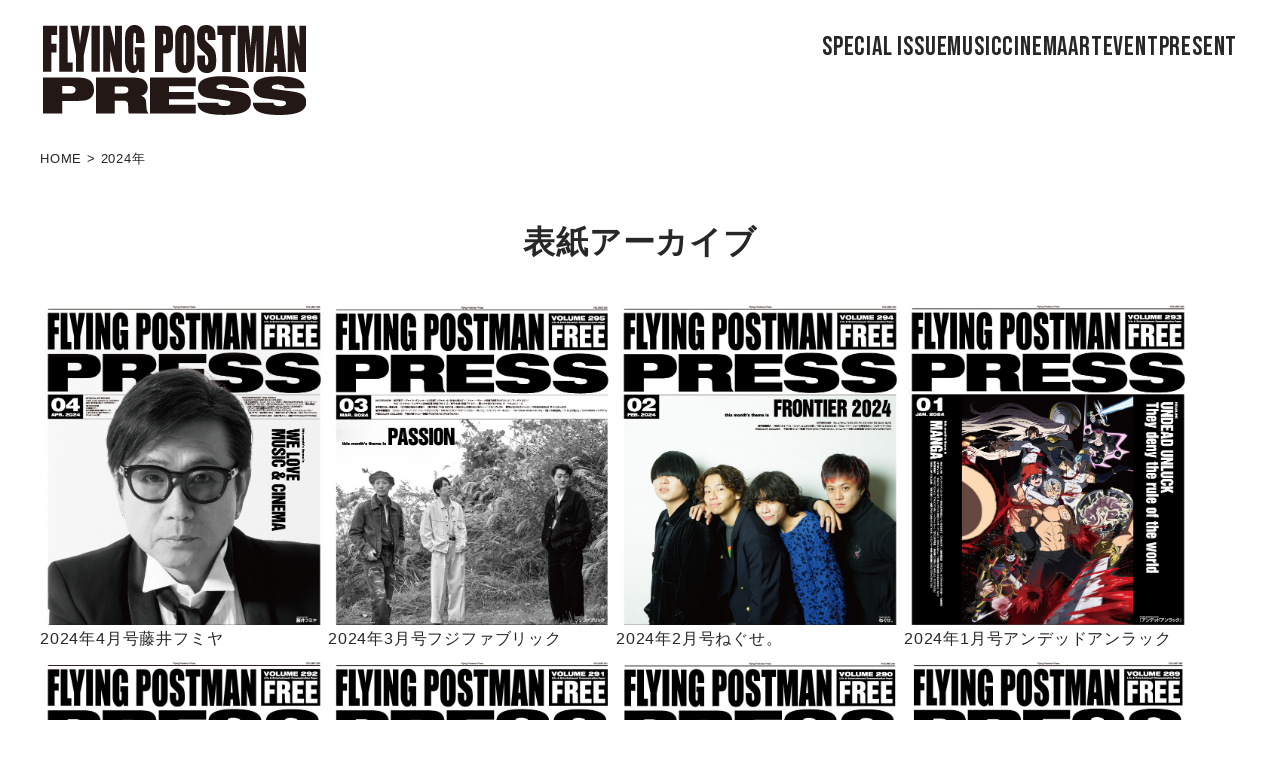

--- FILE ---
content_type: text/html; charset=UTF-8
request_url: https://flying-postman.com/magazine/2024/
body_size: 9012
content:

<!doctype html>
<html lang="jp">
  <head>
    <!-- Google Tag Manager -->
    <script>(function(w,d,s,l,i){w[l]=w[l]||[];w[l].push({'gtm.start':
    new Date().getTime(),event:'gtm.js'});var f=d.getElementsByTagName(s)[0],
    j=d.createElement(s),dl=l!='dataLayer'?'&l='+l:'';j.async=true;j.src=
    'https://www.googletagmanager.com/gtm.js?id='+i+dl;f.parentNode.insertBefore(j,f);
    })(window,document,'script','dataLayer','GTM-T9M6N3S8');</script>
    <!-- End Google Tag Manager -->
    <meta charset="utf-8">
    
    <meta name="viewport" content="width=device-width, initial-scale=1.0">
    <meta http-equiv="X-UA-Compatible" content="IE=edge">
    <meta name="format-detection" content="telephone=no">
    <!--[if lt IE 9]>
    <script src="https://html5shiv.googlecode.com/svn/trunk/html5.js"></script>
    <script type="text/javascript">
        document.createElement('main');
        document.createElement('section');
        document.createElement('header');
    </script>
    <![endif]-->
    <link href="https://fonts.googleapis.com/icon?family=Material+Icons" rel="stylesheet">
    <link href="https://fonts.googleapis.com/css?family=Bebas+Neue&display=swap" rel="stylesheet">
    <link rel="stylesheet" type="text/css" href="https://flying-postman.com/wps/wp-content/themes/fpp.ver2/assets/css/reset.css" media="all">
    <link rel="stylesheet" type="text/css" href="https://flying-postman.com/wps/wp-content/themes/fpp.ver2/assets/css/common.css" media="all">
        <link rel="stylesheet" type="text/css" href="https://flying-postman.com/wps/wp-content/themes/fpp.ver2/assets/css/lower_page_common.css" media="all">
            <!--  Google Ad -->
    <!-- <script async src="https://pagead2.googlesyndication.com/pagead/js/adsbygoogle.js"></script> -->
    
		<!-- All in One SEO 4.5.2.1 - aioseo.com -->
		<title>2024 - 音楽・映画・アート情報を届けるサイトFLYING POSTMAN PRESS（フライング・ポストマン・プレス）</title>
		<meta name="robots" content="max-image-preview:large" />
		<link rel="canonical" href="https://flying-postman.com/magazine/2024/" />
		<meta name="generator" content="All in One SEO (AIOSEO) 4.5.2.1" />
		<meta property="og:locale" content="ja_JP" />
		<meta property="og:site_name" content="音楽・映画・アート情報を届けるサイトFLYING POSTMAN PRESS（フライング・ポストマン・プレス） - フリーペーパー「FLYING POSTMAN PRESS」は、1999年7月大阪にて創刊。FLYING POSTMAN PRESSならではのセレクトでお届けする映画紹介など。これまで取り扱ってきた「音楽」と「映画」に加え、今後は「ART」も主要コンテンツのひとつとして取り扱ってまいります。" />
		<meta property="og:type" content="website" />
		<meta property="og:title" content="雑誌情報 - 音楽・映画・アート情報を届けるサイトFLYING POSTMAN PRESS（フライング・ポストマン・プレス）" />
		<meta property="og:url" content="https://flying-postman.com/magazine/2024/" />
		<meta name="twitter:card" content="summary_large_image" />
		<meta name="twitter:site" content="@fpp_official" />
		<meta name="twitter:title" content="雑誌情報 - 音楽・映画・アート情報を届けるサイトFLYING POSTMAN PRESS（フライング・ポストマン・プレス）" />
		<script type="application/ld+json" class="aioseo-schema">
			{"@context":"https:\/\/schema.org","@graph":[{"@type":"BreadcrumbList","@id":"https:\/\/flying-postman.com\/magazine\/2024\/#breadcrumblist","itemListElement":[{"@type":"ListItem","@id":"https:\/\/flying-postman.com\/#listItem","position":1,"name":"\u5bb6","item":"https:\/\/flying-postman.com\/","nextItem":"https:\/\/flying-postman.com\/magazine\/2024\/#listItem"},{"@type":"ListItem","@id":"https:\/\/flying-postman.com\/magazine\/2024\/#listItem","position":2,"name":"\u96d1\u8a8c\u60c5\u5831","previousItem":"https:\/\/flying-postman.com\/#listItem"}]},{"@type":"CollectionPage","@id":"https:\/\/flying-postman.com\/magazine\/2024\/#collectionpage","url":"https:\/\/flying-postman.com\/magazine\/2024\/","name":"2024 - \u97f3\u697d\u30fb\u6620\u753b\u30fb\u30a2\u30fc\u30c8\u60c5\u5831\u3092\u5c4a\u3051\u308b\u30b5\u30a4\u30c8FLYING POSTMAN PRESS\uff08\u30d5\u30e9\u30a4\u30f3\u30b0\u30fb\u30dd\u30b9\u30c8\u30de\u30f3\u30fb\u30d7\u30ec\u30b9\uff09","inLanguage":"ja","isPartOf":{"@id":"https:\/\/flying-postman.com\/#website"},"breadcrumb":{"@id":"https:\/\/flying-postman.com\/magazine\/2024\/#breadcrumblist"}},{"@type":"Organization","@id":"https:\/\/flying-postman.com\/#organization","name":"\u97f3\u697d\u3068\u6620\u753b\u306e\u30d5\u30ea\u30fc\u30da\u30fc\u30d1\u30fc FLYING POSTMAN PRESS\uff08\u30d5\u30e9\u30a4\u30f3\u30b0\u30fb\u30dd\u30b9\u30c8\u30de\u30f3\u30fb\u30d7\u30ec\u30b9\uff09","url":"https:\/\/flying-postman.com\/","sameAs":["https:\/\/twitter.com\/fpp_official","https:\/\/www.instagram.com\/flying_postman_official\/"]},{"@type":"WebSite","@id":"https:\/\/flying-postman.com\/#website","url":"https:\/\/flying-postman.com\/","name":"\u97f3\u697d\u3068\u6620\u753b\u306e\u30d5\u30ea\u30fc\u30da\u30fc\u30d1\u30fc FLYING POSTMAN PRESS\uff08\u30d5\u30e9\u30a4\u30f3\u30b0\u30fb\u30dd\u30b9\u30c8\u30de\u30f3\u30fb\u30d7\u30ec\u30b9\uff09","description":"\u30d5\u30ea\u30fc\u30da\u30fc\u30d1\u30fc\u300cFLYING POSTMAN PRESS\u300d\u306f\u30011999\u5e747\u6708\u5927\u962a\u306b\u3066\u5275\u520a\u3002FLYING POSTMAN PRESS\u306a\u3089\u3067\u306f\u306e\u30bb\u30ec\u30af\u30c8\u3067\u304a\u5c4a\u3051\u3059\u308b\u6620\u753b\u7d39\u4ecb\u306a\u3069\u3002\u3053\u308c\u307e\u3067\u53d6\u308a\u6271\u3063\u3066\u304d\u305f\u300c\u97f3\u697d\u300d\u3068\u300c\u6620\u753b\u300d\u306b\u52a0\u3048\u3001\u4eca\u5f8c\u306f\u300cART\u300d\u3082\u4e3b\u8981\u30b3\u30f3\u30c6\u30f3\u30c4\u306e\u3072\u3068\u3064\u3068\u3057\u3066\u53d6\u308a\u6271\u3063\u3066\u307e\u3044\u308a\u307e\u3059\u3002","inLanguage":"ja","publisher":{"@id":"https:\/\/flying-postman.com\/#organization"}}]}
		</script>
		<!-- All in One SEO -->

<link rel='stylesheet' id='wp-block-library-css'  href='https://flying-postman.com/wps/wp-includes/css/dist/block-library/style.min.css?ver=5.5.17' type='text/css' media='all' />
<link rel='stylesheet' id='wordpress-popular-posts-css-css'  href='https://flying-postman.com/wps/wp-content/plugins/wordpress-popular-posts/assets/css/wpp.css?ver=6.4.2' type='text/css' media='all' />
<script type='application/json' id='wpp-json'>
{"sampling_active":0,"sampling_rate":100,"ajax_url":"https:\/\/flying-postman.com\/wp-json\/wordpress-popular-posts\/v1\/popular-posts","api_url":"https:\/\/flying-postman.com\/wp-json\/wordpress-popular-posts","ID":0,"token":"e459e4ac1a","lang":0,"debug":0}
</script>
<script type='text/javascript' src='https://flying-postman.com/wps/wp-content/plugins/wordpress-popular-posts/assets/js/wpp.min.js?ver=6.4.2' id='wpp-js-js'></script>
<script type='text/javascript' src='https://flying-postman.com/wps/wp-includes/js/jquery/jquery.js?ver=1.12.4-wp' id='jquery-core-js'></script>
            <style id="wpp-loading-animation-styles">@-webkit-keyframes bgslide{from{background-position-x:0}to{background-position-x:-200%}}@keyframes bgslide{from{background-position-x:0}to{background-position-x:-200%}}.wpp-widget-placeholder,.wpp-widget-block-placeholder,.wpp-shortcode-placeholder{margin:0 auto;width:60px;height:3px;background:#dd3737;background:linear-gradient(90deg,#dd3737 0%,#571313 10%,#dd3737 100%);background-size:200% auto;border-radius:3px;-webkit-animation:bgslide 1s infinite linear;animation:bgslide 1s infinite linear}</style>
            <style type="text/css">
.no-js .native-lazyload-js-fallback {
	display: none;
}
</style>
		  </head>

  <body>
    <!-- Google Tag Manager (noscript) -->
    <noscript><iframe src="https://www.googletagmanager.com/ns.html?id=GTM-T9M6N3S8" height="0" width="0" style="display:none;visibility:hidden"></iframe></noscript>
    <!-- End Google Tag Manager (noscript) -->
        <header>
      <div class="wrap__inner w1200 container">
        <h1>
          <a href="https://flying-postman.com">
          <img src="https://flying-postman.com/wps/wp-content/themes/fpp.ver2/assets/img/common/logo.svg" width="748" height="255" alt="FLYING POSTMAN PRESS">
          </a>
        </h1>
        <!-- <div class="gAd alignC">
          <ins class="adsbygoogle"
           style="display:inline-block;width:728px;height:90px"
           data-ad-client="ca-pub-6190793190749493"
           data-ad-slot="6668624900"></ins>
        </div> -->
             <nav class="category">
        <ul>
          <li><a href="https://flying-postman.com/category/special-issue/?post_type=new_article">SPECIAL ISSUE</a></li>
          <li><a href="https://flying-postman.com/category/music/?post_type=new_article">MUSIC</a></li>
          <li><a href="https://flying-postman.com/category/cinema/?post_type=new_article">CINEMA</a></li>
          <li><a href="https://flying-postman.com/category/art/?post_type=new_article">ART</a></li>
          <li><a href="https://flying-postman.com/category/event/?post_type=new_article">EVENT</a></li>
          <li><a href="https://flying-postman.com/category/present/?post_type=new_article">PRESENT</a></li>
        </ul>
      </nav>      </div>
    </header>
    <nav class="wrap wrap__inner w1200 breadcrumb breadcrumbs" typeof="BreadcrumbList">
      <!-- Breadcrumb NavXT 7.2.0 -->
<span property="itemListElement" typeof="ListItem"><a property="item" typeof="WebPage" title="Go to 音楽・映画・アート情報を届けるサイトFLYING POSTMAN PRESS（フライング・ポストマン・プレス）." href="https://flying-postman.com" class="home" ><span property="name">HOME</span></a><meta property="position" content="1"></span> &gt; <span property="itemListElement" typeof="ListItem"><span property="name" class="archive date-year current-item">2024年</span><meta property="url" content="https://flying-postman.com/2024/?post_type=magazine"><meta property="position" content="2"></span>    </nav>
    <!--archive-letter.php-->
  <main id="magazine">
    <header>
      <h1><span>表紙アーカイブ</span></h1>
    </header>
    <article class="container wrap__inner w1200">
      <!-- <ul class="yearNav">
        <li class="yNavItem1"></li>
        <li class="yNavItem2">2024</li>
        <li class="yNavItem3"><a href="https://flying-postman.com/magazine/2023">2023</a></li>
      </ul> -->
      <section id="postList__block">
                <div class="postList">
          <figure class="cover">
            <img src="https://flying-postman.com/wps/wp-content/uploads/2024/03/cover_240320.jpg" alt="FLYING POSTMAN PRESS2024年4月号</span>藤井フミヤ">
            <figcaption><span>2024年4月号</span>藤井フミヤ</figcaption>
          </figure>
        </div>
                <div class="postList">
          <figure class="cover">
            <img src="https://flying-postman.com/wps/wp-content/uploads/2024/02/cover_240220.jpg" alt="FLYING POSTMAN PRESS2024年3月号</span>フジファブリック">
            <figcaption><span>2024年3月号</span>フジファブリック</figcaption>
          </figure>
        </div>
                <div class="postList">
          <figure class="cover">
            <img src="https://flying-postman.com/wps/wp-content/uploads/2024/01/cover_240120.jpg" alt="FLYING POSTMAN PRESS2024年2月号</span>ねぐせ。">
            <figcaption><span>2024年2月号</span>ねぐせ。</figcaption>
          </figure>
        </div>
                <div class="postList">
          <figure class="cover">
            <img src="https://flying-postman.com/wps/wp-content/uploads/2023/12/cover_231220.jpg" alt="FLYING POSTMAN PRESS2024年1月号</span>アンデッドアンラック">
            <figcaption><span>2024年1月号</span>アンデッドアンラック</figcaption>
          </figure>
        </div>
                <div class="postList">
          <figure class="cover">
            <img src="https://flying-postman.com/wps/wp-content/uploads/2023/11/cover_231120.jpg" alt="FLYING POSTMAN PRESS2023年12月号</span>Netflix映画『クレイジークルーズ』／『アメリ デジタルリマスター版』／『枯れ葉』">
            <figcaption><span>2023年12月号</span>Netflix映画『クレイジークルーズ』／『アメリ デジタルリマスター版』／『枯れ葉』</figcaption>
          </figure>
        </div>
                <div class="postList">
          <figure class="cover">
            <img src="https://flying-postman.com/wps/wp-content/uploads/2023/10/cover_231020.jpg" alt="FLYING POSTMAN PRESS2023年11月号</span>ユニコーン">
            <figcaption><span>2023年11月号</span>ユニコーン</figcaption>
          </figure>
        </div>
                <div class="postList">
          <figure class="cover">
            <img src="https://flying-postman.com/wps/wp-content/uploads/2023/09/cover_230920.jpg" alt="FLYING POSTMAN PRESS2023年10月号</span>北極百貨店のコンシェルジュさん">
            <figcaption><span>2023年10月号</span>北極百貨店のコンシェルジュさん</figcaption>
          </figure>
        </div>
                <div class="postList">
          <figure class="cover">
            <img src="https://flying-postman.com/wps/wp-content/uploads/2023/08/cover_230820.jpg" alt="FLYING POSTMAN PRESS2023年9月号</span>Blue Journey">
            <figcaption><span>2023年9月号</span>Blue Journey</figcaption>
          </figure>
        </div>
                <div class="postList">
          <figure class="cover">
            <img src="https://flying-postman.com/wps/wp-content/uploads/2023/07/cover_230720.jpg" alt="FLYING POSTMAN PRESS2023年8月号</span>斉藤和義">
            <figcaption><span>2023年8月号</span>斉藤和義</figcaption>
          </figure>
        </div>
                <div class="postList">
          <figure class="cover">
            <img src="https://flying-postman.com/wps/wp-content/uploads/2023/06/cover_230620.jpg" alt="FLYING POSTMAN PRESS2023年7月号</span>FUJI ROCK FESTIVAL">
            <figcaption><span>2023年7月号</span>FUJI ROCK FESTIVAL</figcaption>
          </figure>
        </div>
                <div class="postList">
          <figure class="cover">
            <img src="https://flying-postman.com/wps/wp-content/uploads/2023/05/cover_230520.jpg" alt="FLYING POSTMAN PRESS2023年6月号</span>クリード 過去の逆襲">
            <figcaption><span>2023年6月号</span>クリード 過去の逆襲</figcaption>
          </figure>
        </div>
                <div class="postList">
          <figure class="cover">
            <img src="https://flying-postman.com/wps/wp-content/uploads/2023/04/cover_230420.jpg" alt="FLYING POSTMAN PRESS2023年5月号</span>search／#サーチ2』『ヴィレッジ』『午前4時にパリの夜は明ける』『EO イーオー』『ウィ、シェフ！』『銀河鉄道の父』">
            <figcaption><span>2023年5月号</span>search／#サーチ2』『ヴィレッジ』『午前4時にパリの夜は明ける』『EO イーオー』『ウィ、シェフ！』『銀河鉄道の父』</figcaption>
          </figure>
        </div>
                <div class="postList">
          <figure class="cover">
            <img src="https://flying-postman.com/wps/wp-content/uploads/2023/03/cover_230220.jpg" alt="FLYING POSTMAN PRESS2023年4月号</span>NMB48">
            <figcaption><span>2023年4月号</span>NMB48</figcaption>
          </figure>
        </div>
                <div class="postList">
          <figure class="cover">
            <img src="https://flying-postman.com/wps/wp-content/uploads/2023/02/cover_230220.jpg" alt="FLYING POSTMAN PRESS2023年3月号</span>7ORDER">
            <figcaption><span>2023年3月号</span>7ORDER</figcaption>
          </figure>
        </div>
                <div class="postList">
          <figure class="cover">
            <img src="https://flying-postman.com/wps/wp-content/uploads/2023/01/cover_230120.jpg" alt="FLYING POSTMAN PRESS2023年2月号</span>DISH//">
            <figcaption><span>2023年2月号</span>DISH//</figcaption>
          </figure>
        </div>
                <div class="postList">
          <figure class="cover">
            <img src="https://flying-postman.com/wps/wp-content/uploads/2022/12/cover_221220.jpg" alt="FLYING POSTMAN PRESS2023年1月号</span>LUPIN ZERO">
            <figcaption><span>2023年1月号</span>LUPIN ZERO</figcaption>
          </figure>
        </div>
                <div class="postList">
          <figure class="cover">
            <img src="https://flying-postman.com/wps/wp-content/uploads/2022/11/cover_221120.jpg" alt="FLYING POSTMAN PRESS2022年12月号</span>Netflixシリーズ「First Love 初恋」">
            <figcaption><span>2022年12月号</span>Netflixシリーズ「First Love 初恋」</figcaption>
          </figure>
        </div>
                <div class="postList">
          <figure class="cover">
            <img src="https://flying-postman.com/wps/wp-content/uploads/2022/10/cover_221020.jpg" alt="FLYING POSTMAN PRESS2022年11月号</span>ドレスコーズ">
            <figcaption><span>2022年11月号</span>ドレスコーズ</figcaption>
          </figure>
        </div>
                <div class="postList">
          <figure class="cover">
            <img src="https://flying-postman.com/wps/wp-content/uploads/2022/09/cover_220920.jpg" alt="FLYING POSTMAN PRESS2022年10月号</span>sumika">
            <figcaption><span>2022年10月号</span>sumika</figcaption>
          </figure>
        </div>
                <div class="postList">
          <figure class="cover">
            <img src="https://flying-postman.com/wps/wp-content/uploads/2022/08/cover_220820.jpg" alt="FLYING POSTMAN PRESS2022年9月号</span>ASP">
            <figcaption><span>2022年9月号</span>ASP</figcaption>
          </figure>
        </div>
                <div class="postList">
          <figure class="cover">
            <img src="https://flying-postman.com/wps/wp-content/uploads/2022/07/cover_220720.jpg" alt="FLYING POSTMAN PRESS2022年8月号</span>ONE PIECE FILM RED">
            <figcaption><span>2022年8月号</span>ONE PIECE FILM RED</figcaption>
          </figure>
        </div>
                <div class="postList">
          <figure class="cover">
            <img src="https://flying-postman.com/wps/wp-content/uploads/2022/06/cover_220620.jpg" alt="FLYING POSTMAN PRESS2022年7月号</span>On Stage Summer music festival season begins">
            <figcaption><span>2022年7月号</span>On Stage Summer music festival season begins</figcaption>
          </figure>
        </div>
                <div class="postList">
          <figure class="cover">
            <img src="https://flying-postman.com/wps/wp-content/uploads/2022/05/cover_220520.jpg" alt="FLYING POSTMAN PRESS2022年6月号</span>ゲスの極み乙女。">
            <figcaption><span>2022年6月号</span>ゲスの極み乙女。</figcaption>
          </figure>
        </div>
                <div class="postList">
          <figure class="cover">
            <img src="https://flying-postman.com/wps/wp-content/uploads/2022/04/cover_220420.jpg" alt="FLYING POSTMAN PRESS2022年5月号</span>オードリー・ヘプバーン">
            <figcaption><span>2022年5月号</span>オードリー・ヘプバーン</figcaption>
          </figure>
        </div>
                <div class="postList">
          <figure class="cover">
            <img src="https://flying-postman.com/wps/wp-content/uploads/2022/03/cover_220320.jpg" alt="FLYING POSTMAN PRESS2022年4月号</span>阿部顕嵐（7ORDER）">
            <figcaption><span>2022年4月号</span>阿部顕嵐（7ORDER）</figcaption>
          </figure>
        </div>
                <div class="postList">
          <figure class="cover">
            <img src="https://flying-postman.com/wps/wp-content/uploads/2022/02/cover_220220.jpg" alt="FLYING POSTMAN PRESS2022年3月号</span>SUPER BEAVER">
            <figcaption><span>2022年3月号</span>SUPER BEAVER</figcaption>
          </figure>
        </div>
                <div class="postList">
          <figure class="cover">
            <img src="https://flying-postman.com/wps/wp-content/uploads/2022/01/cover_220120.jpg" alt="FLYING POSTMAN PRESS2022年2月号</span>SCANDAL">
            <figcaption><span>2022年2月号</span>SCANDAL</figcaption>
          </figure>
        </div>
                <div class="postList">
          <figure class="cover">
            <img src="https://flying-postman.com/wps/wp-content/uploads/2021/12/cover_211220.jpg" alt="FLYING POSTMAN PRESS2022年1月号</span>MAN WITH A MISSION">
            <figcaption><span>2022年1月号</span>MAN WITH A MISSION</figcaption>
          </figure>
        </div>
                <div class="postList">
          <figure class="cover">
            <img src="https://flying-postman.com/wps/wp-content/uploads/2021/11/cover_211120.jpg" alt="FLYING POSTMAN PRESS2021年12月号</span>M!LK">
            <figcaption><span>2021年12月号</span>M!LK</figcaption>
          </figure>
        </div>
                <div class="postList">
          <figure class="cover">
            <img src="https://flying-postman.com/wps/wp-content/uploads/2021/10/cover_211020.jpg" alt="FLYING POSTMAN PRESS2021年11月号</span>EMPiRE">
            <figcaption><span>2021年11月号</span>EMPiRE</figcaption>
          </figure>
        </div>
                <div class="postList">
          <figure class="cover">
            <img src="https://flying-postman.com/wps/wp-content/uploads/2021/09/cover_210920.jpg" alt="FLYING POSTMAN PRESS2021年10月号</span>ルパン三世 PART6">
            <figcaption><span>2021年10月号</span>ルパン三世 PART6</figcaption>
          </figure>
        </div>
                <div class="postList">
          <figure class="cover">
            <img src="https://flying-postman.com/wps/wp-content/uploads/2021/08/cover_210820.jpg" alt="FLYING POSTMAN PRESS2021年9月号</span>ジェニーハイ">
            <figcaption><span>2021年9月号</span>ジェニーハイ</figcaption>
          </figure>
        </div>
                <div class="postList">
          <figure class="cover">
            <img src="https://flying-postman.com/wps/wp-content/uploads/2021/07/cover_210720.jpg" alt="FLYING POSTMAN PRESS2021年8月号</span>BiSH">
            <figcaption><span>2021年8月号</span>BiSH</figcaption>
          </figure>
        </div>
                <div class="postList">
          <figure class="cover">
            <img src="https://flying-postman.com/wps/wp-content/uploads/2021/06/cover_210620.jpg" alt="FLYING POSTMAN PRESS2021年7月号</span>ドレスコーズ">
            <figcaption><span>2021年7月号</span>ドレスコーズ</figcaption>
          </figure>
        </div>
                <div class="postList">
          <figure class="cover">
            <img src="https://flying-postman.com/wps/wp-content/uploads/2021/05/cover_210520-e1621445987688.jpg" alt="FLYING POSTMAN PRESS2021年6月号</span>CHAI">
            <figcaption><span>2021年6月号</span>CHAI</figcaption>
          </figure>
        </div>
                <div class="postList">
          <figure class="cover">
            <img src="https://flying-postman.com/wps/wp-content/uploads/2021/04/cover_210420.jpg" alt="FLYING POSTMAN PRESS2021年5月号</span>『アメリカン・ユートピア』／『シドニアの騎士 あいつむぐほし』／『グリーンランドー地球最後の2日間ー』">
            <figcaption><span>2021年5月号</span>『アメリカン・ユートピア』／『シドニアの騎士 あいつむぐほし』／『グリーンランドー地球最後の2日間ー』</figcaption>
          </figure>
        </div>
                <div class="postList">
          <figure class="cover">
            <img src="https://flying-postman.com/wps/wp-content/uploads/2021/03/cover_210320.jpg" alt="FLYING POSTMAN PRESS2021年4月号</span>Tempalay">
            <figcaption><span>2021年4月号</span>Tempalay</figcaption>
          </figure>
        </div>
                <div class="postList">
          <figure class="cover">
            <img src="https://flying-postman.com/wps/wp-content/uploads/2021/02/cover_210220.jpg" alt="FLYING POSTMAN PRESS2021年3月号</span>アイナ・ジ・エンド">
            <figcaption><span>2021年3月号</span>アイナ・ジ・エンド</figcaption>
          </figure>
        </div>
                <div class="postList">
          <figure class="cover">
            <img src="https://flying-postman.com/wps/wp-content/uploads/2021/01/cover_210120.jpg" alt="FLYING POSTMAN PRESS2021年2月号</span>劇場版「美少女戦士セーラームーンEternal」《前編》／劇場版「美少女戦士セーラームーンEternal」《後編》">
            <figcaption><span>2021年2月号</span>劇場版「美少女戦士セーラームーンEternal」《前編》／劇場版「美少女戦士セーラームーンEternal」《後編》</figcaption>
          </figure>
        </div>
                <div class="postList">
          <figure class="cover">
            <img src="https://flying-postman.com/wps/wp-content/uploads/2020/12/cover_201220.jpg" alt="FLYING POSTMAN PRESS2021年1月号</span>Little Glee Monster">
            <figcaption><span>2021年1月号</span>Little Glee Monster</figcaption>
          </figure>
        </div>
                <div class="postList">
          <figure class="cover">
            <img src="https://flying-postman.com/wps/wp-content/uploads/2020/11/cover_201120.jpg" alt="FLYING POSTMAN PRESS2020年12月号</span>宮本浩次">
            <figcaption><span>2020年12月号</span>宮本浩次</figcaption>
          </figure>
        </div>
                <div class="postList">
          <figure class="cover">
            <img src="https://flying-postman.com/wps/wp-content/uploads/2020/10/cover_201020.jpg" alt="FLYING POSTMAN PRESS2020年11月号</span>マカロニえんぴつ">
            <figcaption><span>2020年11月号</span>マカロニえんぴつ</figcaption>
          </figure>
        </div>
                <div class="postList">
          <figure class="cover">
            <img src="https://flying-postman.com/wps/wp-content/uploads/2020/09/cover-1.jpg" alt="FLYING POSTMAN PRESS2020年10月号</span>『TENET テネット』">
            <figcaption><span>2020年10月号</span>『TENET テネット』</figcaption>
          </figure>
        </div>
                <div class="postList">
          <figure class="cover">
            <img src="https://flying-postman.com/wps/wp-content/uploads/2020/09/cover.jpg" alt="FLYING POSTMAN PRESS2020年9月号</span>PEDRO">
            <figcaption><span>2020年9月号</span>PEDRO</figcaption>
          </figure>
        </div>
                <div class="postList">
          <figure class="cover">
            <img src="https://flying-postman.com/wps/wp-content/uploads/2021/06/cover_200720.jpg" alt="FLYING POSTMAN PRESS2020年8月号</span>八王子ゾンビーズ">
            <figcaption><span>2020年8月号</span>八王子ゾンビーズ</figcaption>
          </figure>
        </div>
                <div class="postList">
          <figure class="cover">
            <img src="https://flying-postman.com/wps/wp-content/uploads/2021/06/cover_200520.jpg" alt="FLYING POSTMAN PRESS2020年6月号</span>ゲスの極み乙女。">
            <figcaption><span>2020年6月号</span>ゲスの極み乙女。</figcaption>
          </figure>
        </div>
                <div class="postList">
          <figure class="cover">
            <img src="https://flying-postman.com/wps/wp-content/uploads/2021/06/cover_200420.jpg" alt="FLYING POSTMAN PRESS2020年5月号</span>映画『街の上で』">
            <figcaption><span>2020年5月号</span>映画『街の上で』</figcaption>
          </figure>
        </div>
                <div class="postList">
          <figure class="cover">
            <img src="https://flying-postman.com/wps/wp-content/uploads/2021/06/cover_200320.jpg" alt="FLYING POSTMAN PRESS2020年4月号</span>劇場版「Fate/stay night [Heaven's Feel]」Ⅲ.spring song">
            <figcaption><span>2020年4月号</span>劇場版「Fate/stay night [Heaven's Feel]」Ⅲ.spring song</figcaption>
          </figure>
        </div>
                <div class="postList">
          <figure class="cover">
            <img src="https://flying-postman.com/wps/wp-content/uploads/2021/06/cover_200220.jpg" alt="FLYING POSTMAN PRESS2020年3月号</span>Eve">
            <figcaption><span>2020年3月号</span>Eve</figcaption>
          </figure>
        </div>
                <div class="postList">
          <figure class="cover">
            <img src="https://flying-postman.com/wps/wp-content/uploads/2021/06/cover_200120.jpg" alt="FLYING POSTMAN PRESS2020年2月号</span>SCANDAL">
            <figcaption><span>2020年2月号</span>SCANDAL</figcaption>
          </figure>
        </div>
                <div class="postList">
          <figure class="cover">
            <img src="https://flying-postman.com/wps/wp-content/uploads/2021/06/cover_191220.jpg" alt="FLYING POSTMAN PRESS2020年1月号</span>『ティーンスピリット』『ヘヴィ・トリップ/俺たち崖っぷち北欧メタル』">
            <figcaption><span>2020年1月号</span>『ティーンスピリット』『ヘヴィ・トリップ/俺たち崖っぷち北欧メタル』</figcaption>
          </figure>
        </div>
                <div class="postList">
          <figure class="cover">
            <img src="https://flying-postman.com/wps/wp-content/uploads/2021/07/cover_191120.jpg" alt="FLYING POSTMAN PRESS2019年12月</span>THE YELLOW MONKEY">
            <figcaption><span>2019年12月</span>THE YELLOW MONKEY</figcaption>
          </figure>
        </div>
                <div class="postList">
          <figure class="cover">
            <img src="https://flying-postman.com/wps/wp-content/uploads/2021/07/cover_191020.jpg" alt="FLYING POSTMAN PRESS2019年11月</span>WANIMA">
            <figcaption><span>2019年11月</span>WANIMA</figcaption>
          </figure>
        </div>
                <div class="postList">
          <figure class="cover">
            <img src="https://flying-postman.com/wps/wp-content/uploads/2021/07/cover_190920.jpg" alt="FLYING POSTMAN PRESS2019年10月</span>Nothing's Carved In Stone">
            <figcaption><span>2019年10月</span>Nothing's Carved In Stone</figcaption>
          </figure>
        </div>
                <div class="postList">
          <figure class="cover">
            <img src="https://flying-postman.com/wps/wp-content/uploads/2021/07/cover_190820.jpg" alt="FLYING POSTMAN PRESS2019年9月</span>PEDRO">
            <figcaption><span>2019年9月</span>PEDRO</figcaption>
          </figure>
        </div>
                <div class="postList">
          <figure class="cover">
            <img src="https://flying-postman.com/wps/wp-content/uploads/2021/07/cover_190720.jpg" alt="FLYING POSTMAN PRESS2019年8月</span>BiSH">
            <figcaption><span>2019年8月</span>BiSH</figcaption>
          </figure>
        </div>
                <div class="postList">
          <figure class="cover">
            <img src="https://flying-postman.com/wps/wp-content/uploads/2021/07/cover_190620.jpg" alt="FLYING POSTMAN PRESS2019年7月</span>サカナクション">
            <figcaption><span>2019年7月</span>サカナクション</figcaption>
          </figure>
        </div>
                <div class="postList">
          <figure class="cover">
            <img src="https://flying-postman.com/wps/wp-content/uploads/2021/07/cover_190520.jpg" alt="FLYING POSTMAN PRESS2019年6月</span>『LUPIN THE ⅢRD　峰不二子の嘘』">
            <figcaption><span>2019年6月</span>『LUPIN THE ⅢRD　峰不二子の嘘』</figcaption>
          </figure>
        </div>
                <div class="postList">
          <figure class="cover">
            <img src="https://flying-postman.com/wps/wp-content/uploads/2021/07/cover_190420.jpg" alt="FLYING POSTMAN PRESS2019年5月</span>go!go!vanillas">
            <figcaption><span>2019年5月</span>go!go!vanillas</figcaption>
          </figure>
        </div>
                <div class="postList">
          <figure class="cover">
            <img src="https://flying-postman.com/wps/wp-content/uploads/2021/07/cover_190320.jpg" alt="FLYING POSTMAN PRESS2019年4月</span>Yogee New Waves">
            <figcaption><span>2019年4月</span>Yogee New Waves</figcaption>
          </figure>
        </div>
                <div class="postList">
          <figure class="cover">
            <img src="https://flying-postman.com/wps/wp-content/uploads/2021/07/cover_190220.jpg" alt="FLYING POSTMAN PRESS2019年3月</span>あいみょん">
            <figcaption><span>2019年3月</span>あいみょん</figcaption>
          </figure>
        </div>
                <div class="postList">
          <figure class="cover">
            <img src="https://flying-postman.com/wps/wp-content/uploads/2021/07/cover_190120.jpg" alt="FLYING POSTMAN PRESS2019年2月</span>Eve">
            <figcaption><span>2019年2月</span>Eve</figcaption>
          </figure>
        </div>
                <div class="postList">
          <figure class="cover">
            <img src="https://flying-postman.com/wps/wp-content/uploads/2021/07/cover_181220.jpg" alt="FLYING POSTMAN PRESS2019年1月</span>BiSH">
            <figcaption><span>2019年1月</span>BiSH</figcaption>
          </figure>
        </div>
                <div class="postList">
          <figure class="cover">
            <img src="https://flying-postman.com/wps/wp-content/uploads/2018/11/cover_181120.jpg" alt="FLYING POSTMAN PRESS2018年12月</span>ビッケブランカ">
            <figcaption><span>2018年12月</span>ビッケブランカ</figcaption>
          </figure>
        </div>
                <div class="postList">
          <figure class="cover">
            <img src="https://flying-postman.com/wps/wp-content/uploads/2018/11/cover_181020.jpg" alt="FLYING POSTMAN PRESS2018年11月</span>降谷建志">
            <figcaption><span>2018年11月</span>降谷建志</figcaption>
          </figure>
        </div>
                <div class="postList">
          <figure class="cover">
            <img src="https://flying-postman.com/wps/wp-content/uploads/2018/11/cover_180920.jpg" alt="FLYING POSTMAN PRESS2018年10月</span>PEDRO（BiSH AYUNi D Solo Project）">
            <figcaption><span>2018年10月</span>PEDRO（BiSH AYUNi D Solo Project）</figcaption>
          </figure>
        </div>
                <div class="postList">
          <figure class="cover">
            <img src="https://flying-postman.com/wps/wp-content/uploads/2018/11/cover_180820.jpg" alt="FLYING POSTMAN PRESS2018年9月</span>ゲスの極み乙女。">
            <figcaption><span>2018年9月</span>ゲスの極み乙女。</figcaption>
          </figure>
        </div>
                <div class="postList">
          <figure class="cover">
            <img src="https://flying-postman.com/wps/wp-content/uploads/2018/11/cover_180720.jpg" alt="FLYING POSTMAN PRESS2018年8月</span>BRADIO">
            <figcaption><span>2018年8月</span>BRADIO</figcaption>
          </figure>
        </div>
                <div class="postList">
          <figure class="cover">
            <img src="https://flying-postman.com/wps/wp-content/uploads/2018/11/cover_180620.jpg" alt="FLYING POSTMAN PRESS2018年7月</span>Suchmos">
            <figcaption><span>2018年7月</span>Suchmos</figcaption>
          </figure>
        </div>
                <div class="postList">
          <figure class="cover">
            <img src="https://flying-postman.com/wps/wp-content/uploads/2018/11/cover_180520.jpg" alt="FLYING POSTMAN PRESS2018年6月</span>MAN WITH A MISSION">
            <figcaption><span>2018年6月</span>MAN WITH A MISSION</figcaption>
          </figure>
        </div>
                <div class="postList">
          <figure class="cover">
            <img src="https://flying-postman.com/wps/wp-content/uploads/2018/11/cover_180420.jpg" alt="FLYING POSTMAN PRESS2018年5月</span>CHAI">
            <figcaption><span>2018年5月</span>CHAI</figcaption>
          </figure>
        </div>
                <div class="postList">
          <figure class="cover">
            <img src="https://flying-postman.com/wps/wp-content/uploads/2018/11/cover_180320.jpg" alt="FLYING POSTMAN PRESS2018年4月</span>スキマスイッチ">
            <figcaption><span>2018年4月</span>スキマスイッチ</figcaption>
          </figure>
        </div>
                <div class="postList">
          <figure class="cover">
            <img src="https://flying-postman.com/wps/wp-content/uploads/2018/11/cover_180220.jpg" alt="FLYING POSTMAN PRESS2018年3月</span>『さよならの朝に約束の花をかざろう』『ボス・ベイビー』">
            <figcaption><span>2018年3月</span>『さよならの朝に約束の花をかざろう』『ボス・ベイビー』</figcaption>
          </figure>
        </div>
                <div class="postList">
          <figure class="cover">
            <img src="https://flying-postman.com/wps/wp-content/uploads/2018/11/cover_180120.jpg" alt="FLYING POSTMAN PRESS2018年2月</span>WANIMA">
            <figcaption><span>2018年2月</span>WANIMA</figcaption>
          </figure>
        </div>
                <div class="postList">
          <figure class="cover">
            <img src="https://flying-postman.com/wps/wp-content/uploads/2018/11/cover_171220.jpg" alt="FLYING POSTMAN PRESS2018年1月</span>東方神起">
            <figcaption><span>2018年1月</span>東方神起</figcaption>
          </figure>
        </div>
                <div class="postList">
          <figure class="cover">
            <img src="https://flying-postman.com/wps/wp-content/uploads/2021/11/cover_171120.jpg" alt="FLYING POSTMAN PRESS2017年12月</span>高橋 優　三浦春馬">
            <figcaption><span>2017年12月</span>高橋 優　三浦春馬</figcaption>
          </figure>
        </div>
                <div class="postList">
          <figure class="cover">
            <img src="https://flying-postman.com/wps/wp-content/uploads/2021/11/cover_171020.jpg" alt="FLYING POSTMAN PRESS2017年11月</span>安室奈美恵">
            <figcaption><span>2017年11月</span>安室奈美恵</figcaption>
          </figure>
        </div>
                <div class="postList">
          <figure class="cover">
            <img src="https://flying-postman.com/wps/wp-content/uploads/2021/11/cover_170920.jpg" alt="FLYING POSTMAN PRESS2017年10月</span>西野七瀬（乃木坂46）">
            <figcaption><span>2017年10月</span>西野七瀬（乃木坂46）</figcaption>
          </figure>
        </div>
                <div class="postList">
          <figure class="cover">
            <img src="https://flying-postman.com/wps/wp-content/uploads/2021/11/cover_170820.jpg" alt="FLYING POSTMAN PRESS2017年9月</span>あいみょん">
            <figcaption><span>2017年9月</span>あいみょん</figcaption>
          </figure>
        </div>
                <div class="postList">
          <figure class="cover">
            <img src="https://flying-postman.com/wps/wp-content/uploads/2021/11/cover_170720.jpg" alt="FLYING POSTMAN PRESS2017年8月</span>ビッケブランカ">
            <figcaption><span>2017年8月</span>ビッケブランカ</figcaption>
          </figure>
        </div>
                <div class="postList">
          <figure class="cover">
            <img src="https://flying-postman.com/wps/wp-content/uploads/2021/11/cover_170620.jpg" alt="FLYING POSTMAN PRESS2017年7月</span>BiSH">
            <figcaption><span>2017年7月</span>BiSH</figcaption>
          </figure>
        </div>
                <div class="postList">
          <figure class="cover">
            <img src="https://flying-postman.com/wps/wp-content/uploads/2021/11/cover_170520.jpg" alt="FLYING POSTMAN PRESS2017年6月</span>Dragon Ash">
            <figcaption><span>2017年6月</span>Dragon Ash</figcaption>
          </figure>
        </div>
                <div class="postList">
          <figure class="cover">
            <img src="https://flying-postman.com/wps/wp-content/uploads/2021/11/cover_170420.jpg" alt="FLYING POSTMAN PRESS2017年5月</span>秦 基博">
            <figcaption><span>2017年5月</span>秦 基博</figcaption>
          </figure>
        </div>
                <div class="postList">
          <figure class="cover">
            <img src="https://flying-postman.com/wps/wp-content/uploads/2021/11/cover_170320.jpg" alt="FLYING POSTMAN PRESS2017年4月</span>エレファントカシマシ">
            <figcaption><span>2017年4月</span>エレファントカシマシ</figcaption>
          </figure>
        </div>
                <div class="postList">
          <figure class="cover">
            <img src="https://flying-postman.com/wps/wp-content/uploads/2021/11/cover_170220.jpg" alt="FLYING POSTMAN PRESS2017年3月</span>水曜日のカンパネラ ">
            <figcaption><span>2017年3月</span>水曜日のカンパネラ </figcaption>
          </figure>
        </div>
                <div class="postList">
          <figure class="cover">
            <img src="https://flying-postman.com/wps/wp-content/uploads/2021/11/cover_170120.jpg" alt="FLYING POSTMAN PRESS2017年2月</span>桐ヶ谷和人　結城明日奈">
            <figcaption><span>2017年2月</span>桐ヶ谷和人　結城明日奈</figcaption>
          </figure>
        </div>
                <div class="postList">
          <figure class="cover">
            <img src="https://flying-postman.com/wps/wp-content/uploads/2021/11/cover_161220.jpg" alt="FLYING POSTMAN PRESS2017年1月</span>back number">
            <figcaption><span>2017年1月</span>back number</figcaption>
          </figure>
        </div>
                <div class="postList">
          <figure class="cover">
            <img src="https://flying-postman.com/wps/wp-content/uploads/2021/11/cover_161120.jpg" alt="FLYING POSTMAN PRESS2016年12月</span>広瀬アリス　古川雄輝">
            <figcaption><span>2016年12月</span>広瀬アリス　古川雄輝</figcaption>
          </figure>
        </div>
                <div class="postList">
          <figure class="cover">
            <img src="https://flying-postman.com/wps/wp-content/uploads/2021/11/cover_161020.jpg" alt="FLYING POSTMAN PRESS2016年11月</span>小松菜奈">
            <figcaption><span>2016年11月</span>小松菜奈</figcaption>
          </figure>
        </div>
                <div class="postList">
          <figure class="cover">
            <img src="https://flying-postman.com/wps/wp-content/uploads/2021/11/cover_160920.jpg" alt="FLYING POSTMAN PRESS2016年10月</span>BiSH">
            <figcaption><span>2016年10月</span>BiSH</figcaption>
          </figure>
        </div>
                <div class="postList">
          <figure class="cover">
            <img src="https://flying-postman.com/wps/wp-content/uploads/2021/11/cover_160820.jpg" alt="FLYING POSTMAN PRESS2016年9月</span>WANIMA">
            <figcaption><span>2016年9月</span>WANIMA</figcaption>
          </figure>
        </div>
                <div class="postList">
          <figure class="cover">
            <img src="https://flying-postman.com/wps/wp-content/uploads/2021/11/cover_160720.jpg" alt="FLYING POSTMAN PRESS2016年8月</span>the HIATUS">
            <figcaption><span>2016年8月</span>the HIATUS</figcaption>
          </figure>
        </div>
                <div class="postList">
          <figure class="cover">
            <img src="https://flying-postman.com/wps/wp-content/uploads/2021/11/cover_160620.jpg" alt="FLYING POSTMAN PRESS2016年7月</span>池松壮亮　菅田将暉">
            <figcaption><span>2016年7月</span>池松壮亮　菅田将暉</figcaption>
          </figure>
        </div>
                <div class="postList">
          <figure class="cover">
            <img src="https://flying-postman.com/wps/wp-content/uploads/2021/11/cover_160520.jpg" alt="FLYING POSTMAN PRESS2016年6月</span>スピッツ">
            <figcaption><span>2016年6月</span>スピッツ</figcaption>
          </figure>
        </div>
                <div class="postList">
          <figure class="cover">
            <img src="https://flying-postman.com/wps/wp-content/uploads/2021/11/cover_160420.jpg" alt="FLYING POSTMAN PRESS2016年5月</span>9mm Parabellum Bullet">
            <figcaption><span>2016年5月</span>9mm Parabellum Bullet</figcaption>
          </figure>
        </div>
                <div class="postList">
          <figure class="cover">
            <img src="https://flying-postman.com/wps/wp-content/uploads/2021/11/cover_160320.jpg" alt="FLYING POSTMAN PRESS2016年4月</span>大森靖子">
            <figcaption><span>2016年4月</span>大森靖子</figcaption>
          </figure>
        </div>
                <div class="postList">
          <figure class="cover">
            <img src="https://flying-postman.com/wps/wp-content/uploads/2021/11/cover_160220.jpg" alt="FLYING POSTMAN PRESS2016年3月</span>flumpool">
            <figcaption><span>2016年3月</span>flumpool</figcaption>
          </figure>
        </div>
                <div class="postList">
          <figure class="cover">
            <img src="https://flying-postman.com/wps/wp-content/uploads/2021/11/cover_160120.jpg" alt="FLYING POSTMAN PRESS2016年2月</span>KANA-BOON">
            <figcaption><span>2016年2月</span>KANA-BOON</figcaption>
          </figure>
        </div>
                <div class="postList">
          <figure class="cover">
            <img src="https://flying-postman.com/wps/wp-content/uploads/2021/11/cover_151220.jpg" alt="FLYING POSTMAN PRESS2016年1月</span>ゲスの極み乙女。">
            <figcaption><span>2016年1月</span>ゲスの極み乙女。</figcaption>
          </figure>
        </div>
                <div class="postList">
          <figure class="cover">
            <img src="https://flying-postman.com/wps/wp-content/uploads/2021/11/cover_151120.jpg" alt="FLYING POSTMAN PRESS2015年12月</span>中条あやみ">
            <figcaption><span>2015年12月</span>中条あやみ</figcaption>
          </figure>
        </div>
                <div class="postList">
          <figure class="cover">
            <img src="https://flying-postman.com/wps/wp-content/uploads/2021/11/cover_151020.jpg" alt="FLYING POSTMAN PRESS2015年11月</span>the dresscodes">
            <figcaption><span>2015年11月</span>the dresscodes</figcaption>
          </figure>
        </div>
                <div class="postList">
          <figure class="cover">
            <img src="https://flying-postman.com/wps/wp-content/uploads/2021/11/cover_150920.jpg" alt="FLYING POSTMAN PRESS2015年10月</span>パスピエ">
            <figcaption><span>2015年10月</span>パスピエ</figcaption>
          </figure>
        </div>
                <div class="postList">
          <figure class="cover">
            <img src="https://flying-postman.com/wps/wp-content/uploads/2021/11/cover_150820.jpg" alt="FLYING POSTMAN PRESS2015年9月</span>Ken Yokoyama">
            <figcaption><span>2015年9月</span>Ken Yokoyama</figcaption>
          </figure>
        </div>
                <div class="postList">
          <figure class="cover">
            <img src="https://flying-postman.com/wps/wp-content/uploads/2021/11/cover_150720.jpg" alt="FLYING POSTMAN PRESS2015年8月</span>MY FIRST STORY">
            <figcaption><span>2015年8月</span>MY FIRST STORY</figcaption>
          </figure>
        </div>
                <div class="postList">
          <figure class="cover">
            <img src="https://flying-postman.com/wps/wp-content/uploads/2021/11/cover_150620.jpg" alt="FLYING POSTMAN PRESS2015年7月</span>降谷建志">
            <figcaption><span>2015年7月</span>降谷建志</figcaption>
          </figure>
        </div>
                <div class="postList">
          <figure class="cover">
            <img src="https://flying-postman.com/wps/wp-content/uploads/2021/11/cover_150520.jpg" alt="FLYING POSTMAN PRESS2015年6月</span>[Alexandros]">
            <figcaption><span>2015年6月</span>[Alexandros]</figcaption>
          </figure>
        </div>
                <div class="postList">
          <figure class="cover">
            <img src="https://flying-postman.com/wps/wp-content/uploads/2021/11/cover_150420.jpg" alt="FLYING POSTMAN PRESS2015年5月</span>チャットモンチー">
            <figcaption><span>2015年5月</span>チャットモンチー</figcaption>
          </figure>
        </div>
                <div class="postList">
          <figure class="cover">
            <img src="https://flying-postman.com/wps/wp-content/uploads/2021/11/cover_150320.jpg" alt="FLYING POSTMAN PRESS2015年4月</span>フリーザ">
            <figcaption><span>2015年4月</span>フリーザ</figcaption>
          </figure>
        </div>
                <div class="postList">
          <figure class="cover">
            <img src="https://flying-postman.com/wps/wp-content/uploads/2021/11/cover_150220.jpg" alt="FLYING POSTMAN PRESS2015年3月</span>久保田利伸">
            <figcaption><span>2015年3月</span>久保田利伸</figcaption>
          </figure>
        </div>
                <div class="postList">
          <figure class="cover">
            <img src="https://flying-postman.com/wps/wp-content/uploads/2021/11/cover_150120.jpg" alt="FLYING POSTMAN PRESS2015年2月</span>Acid Black Cherry">
            <figcaption><span>2015年2月</span>Acid Black Cherry</figcaption>
          </figure>
        </div>
                <div class="postList">
          <figure class="cover">
            <img src="https://flying-postman.com/wps/wp-content/uploads/2021/11/cover_141220.jpg" alt="FLYING POSTMAN PRESS2015年1月</span>KANA-BOON">
            <figcaption><span>2015年1月</span>KANA-BOON</figcaption>
          </figure>
        </div>
                <div class="postList">
          <figure class="cover">
            <img src="https://flying-postman.com/wps/wp-content/uploads/2021/11/cover_141120.jpg" alt="FLYING POSTMAN PRESS2014年12月</span>野村周平 × 二階堂ふみ">
            <figcaption><span>2014年12月</span>野村周平 × 二階堂ふみ</figcaption>
          </figure>
        </div>
                <div class="postList">
          <figure class="cover">
            <img src="https://flying-postman.com/wps/wp-content/uploads/2021/11/cover_141020.jpg" alt="FLYING POSTMAN PRESS2014年11月</span>ゲスの極み乙女。">
            <figcaption><span>2014年11月</span>ゲスの極み乙女。</figcaption>
          </figure>
        </div>
                <div class="postList">
          <figure class="cover">
            <img src="https://flying-postman.com/wps/wp-content/uploads/2021/11/cover_140920.jpg" alt="FLYING POSTMAN PRESS2014年10月</span>レニー・クラヴィッツ">
            <figcaption><span>2014年10月</span>レニー・クラヴィッツ</figcaption>
          </figure>
        </div>
                <div class="postList">
          <figure class="cover">
            <img src="https://flying-postman.com/wps/wp-content/uploads/2021/11/cover_140820.jpg" alt="FLYING POSTMAN PRESS2014年9月</span>阿部真央">
            <figcaption><span>2014年9月</span>阿部真央</figcaption>
          </figure>
        </div>
                <div class="postList">
          <figure class="cover">
            <img src="https://flying-postman.com/wps/wp-content/uploads/2021/11/cover_140720.jpg" alt="FLYING POSTMAN PRESS2014年8月</span>能年玲奈">
            <figcaption><span>2014年8月</span>能年玲奈</figcaption>
          </figure>
        </div>
                <div class="postList">
          <figure class="cover">
            <img src="https://flying-postman.com/wps/wp-content/uploads/2021/11/cover_140620.jpg" alt="FLYING POSTMAN PRESS2014年7月</span>東京スカパラダイスオーケストラ">
            <figcaption><span>2014年7月</span>東京スカパラダイスオーケストラ</figcaption>
          </figure>
        </div>
                <div class="postList">
          <figure class="cover">
            <img src="https://flying-postman.com/wps/wp-content/uploads/2021/11/cover_140520.jpg" alt="FLYING POSTMAN PRESS2014年6月</span>ONE OK ROCK">
            <figcaption><span>2014年6月</span>ONE OK ROCK</figcaption>
          </figure>
        </div>
                <div class="postList">
          <figure class="cover">
            <img src="https://flying-postman.com/wps/wp-content/uploads/2021/11/cover_140420.jpg" alt="FLYING POSTMAN PRESS2014年5月</span>flumpool">
            <figcaption><span>2014年5月</span>flumpool</figcaption>
          </figure>
        </div>
                <div class="postList">
          <figure class="cover">
            <img src="https://flying-postman.com/wps/wp-content/uploads/2021/11/cover_140320.jpg" alt="FLYING POSTMAN PRESS2014年4月</span>Gotch（後藤正文）">
            <figcaption><span>2014年4月</span>Gotch（後藤正文）</figcaption>
          </figure>
        </div>
                <div class="postList">
          <figure class="cover">
            <img src="https://flying-postman.com/wps/wp-content/uploads/2021/11/cover_140220.jpg" alt="FLYING POSTMAN PRESS2014年3月</span>NICO Touches the Walls">
            <figcaption><span>2014年3月</span>NICO Touches the Walls</figcaption>
          </figure>
        </div>
                <div class="postList">
          <figure class="cover">
            <img src="https://flying-postman.com/wps/wp-content/uploads/2021/11/cover_140120.jpg" alt="FLYING POSTMAN PRESS2014年2月</span>Dragon Ash">
            <figcaption><span>2014年2月</span>Dragon Ash</figcaption>
          </figure>
        </div>
                <div class="postList">
          <figure class="cover">
            <img src="https://flying-postman.com/wps/wp-content/uploads/2021/11/cover_131220.jpg" alt="FLYING POSTMAN PRESS2014年1月</span>三浦春馬">
            <figcaption><span>2014年1月</span>三浦春馬</figcaption>
          </figure>
        </div>
                <div class="postList">
          <figure class="cover">
            <img src="https://flying-postman.com/wps/wp-content/uploads/2021/11/cover_131120.jpg" alt="FLYING POSTMAN PRESS2013年12月</span>三浦大知">
            <figcaption><span>2013年12月</span>三浦大知</figcaption>
          </figure>
        </div>
                <div class="postList">
          <figure class="cover">
            <img src="https://flying-postman.com/wps/wp-content/uploads/2021/11/cover_131020.jpg" alt="FLYING POSTMAN PRESS2013年11月</span>LGYankees">
            <figcaption><span>2013年11月</span>LGYankees</figcaption>
          </figure>
        </div>
                <div class="postList">
          <figure class="cover">
            <img src="https://flying-postman.com/wps/wp-content/uploads/2021/11/cover_130920.jpg" alt="FLYING POSTMAN PRESS2013年10月</span>二階堂ふみ">
            <figcaption><span>2013年10月</span>二階堂ふみ</figcaption>
          </figure>
        </div>
                <div class="postList">
          <figure class="cover">
            <img src="https://flying-postman.com/wps/wp-content/uploads/2021/11/cover_130820.jpg" alt="FLYING POSTMAN PRESS2013年9月</span>スピッツ">
            <figcaption><span>2013年9月</span>スピッツ</figcaption>
          </figure>
        </div>
                <div class="postList">
          <figure class="cover">
            <img src="https://flying-postman.com/wps/wp-content/uploads/2021/11/cover_130720.jpg" alt="FLYING POSTMAN PRESS2013年8月</span>Acid Black Cherry">
            <figcaption><span>2013年8月</span>Acid Black Cherry</figcaption>
          </figure>
        </div>
                <div class="postList">
          <figure class="cover">
            <img src="https://flying-postman.com/wps/wp-content/uploads/2021/11/cover_130620.jpg" alt="FLYING POSTMAN PRESS2013年7月</span>東京スカパラダイスオーケストラ＆細美武士（the HIATUS）">
            <figcaption><span>2013年7月</span>東京スカパラダイスオーケストラ＆細美武士（the HIATUS）</figcaption>
          </figure>
        </div>
                <div class="postList">
          <figure class="cover">
            <img src="https://flying-postman.com/wps/wp-content/uploads/2021/11/cover_130520.jpg" alt="FLYING POSTMAN PRESS2013年6月</span>B'z">
            <figcaption><span>2013年6月</span>B'z</figcaption>
          </figure>
        </div>
                <div class="postList">
          <figure class="cover">
            <img src="https://flying-postman.com/wps/wp-content/uploads/2021/11/cover_130420.jpg" alt="FLYING POSTMAN PRESS2013年5月</span>大泉洋　松田龍平">
            <figcaption><span>2013年5月</span>大泉洋　松田龍平</figcaption>
          </figure>
        </div>
                <div class="postList">
          <figure class="cover">
            <img src="https://flying-postman.com/wps/wp-content/uploads/2021/11/cover_130320.jpg" alt="FLYING POSTMAN PRESS2013年4月</span>湘南乃風">
            <figcaption><span>2013年4月</span>湘南乃風</figcaption>
          </figure>
        </div>
                <div class="postList">
          <figure class="cover">
            <img src="https://flying-postman.com/wps/wp-content/uploads/2021/11/cover_130220.jpg" alt="FLYING POSTMAN PRESS2013年3月</span>高良健吾　吉高由里子">
            <figcaption><span>2013年3月</span>高良健吾　吉高由里子</figcaption>
          </figure>
        </div>
                <div class="postList">
          <figure class="cover">
            <img src="https://flying-postman.com/wps/wp-content/uploads/2021/11/cover_130120.jpg" alt="FLYING POSTMAN PRESS2013年2月</span>THE BAWDIES">
            <figcaption><span>2013年2月</span>THE BAWDIES</figcaption>
          </figure>
        </div>
                <div class="postList">
          <figure class="cover">
            <img src="https://flying-postman.com/wps/wp-content/uploads/2021/11/cover_121220.jpg" alt="FLYING POSTMAN PRESS2013年1月</span>高橋優">
            <figcaption><span>2013年1月</span>高橋優</figcaption>
          </figure>
        </div>
                <div class="postList">
          <figure class="cover">
            <img src="https://flying-postman.com/wps/wp-content/uploads/2021/11/cover_121120.jpg" alt="FLYING POSTMAN PRESS2012年12月</span>Ken Yokoyama">
            <figcaption><span>2012年12月</span>Ken Yokoyama</figcaption>
          </figure>
        </div>
                <div class="postList">
          <figure class="cover">
            <img src="https://flying-postman.com/wps/wp-content/uploads/2021/11/cover_121020.jpg" alt="FLYING POSTMAN PRESS2012年11月</span>009 島村ジョー">
            <figcaption><span>2012年11月</span>009 島村ジョー</figcaption>
          </figure>
        </div>
                <div class="postList">
          <figure class="cover">
            <img src="https://flying-postman.com/wps/wp-content/uploads/2021/11/cover_120920.jpg" alt="FLYING POSTMAN PRESS2012年10月</span>Superfly">
            <figcaption><span>2012年10月</span>Superfly</figcaption>
          </figure>
        </div>
                <div class="postList">
          <figure class="cover">
            <img src="https://flying-postman.com/wps/wp-content/uploads/2021/11/cover_120820.jpg" alt="FLYING POSTMAN PRESS2012年9月</span>佐藤健">
            <figcaption><span>2012年9月</span>佐藤健</figcaption>
          </figure>
        </div>
                <div class="postList">
          <figure class="cover">
            <img src="https://flying-postman.com/wps/wp-content/uploads/2021/11/cover_120720.jpg" alt="FLYING POSTMAN PRESS2012年8月</span>矢沢永吉">
            <figcaption><span>2012年8月</span>矢沢永吉</figcaption>
          </figure>
        </div>
                <div class="postList">
          <figure class="cover">
            <img src="https://flying-postman.com/wps/wp-content/uploads/2021/11/cover_120620.jpg" alt="FLYING POSTMAN PRESS2012年7月</span>MIRAI MORIYAMA">
            <figcaption><span>2012年7月</span>MIRAI MORIYAMA</figcaption>
          </figure>
        </div>
                <div class="postList">
          <figure class="cover">
            <img src="https://flying-postman.com/wps/wp-content/uploads/2021/11/cover_120520.jpg" alt="FLYING POSTMAN PRESS2012年6月</span>福原美穂 ＆ 三浦大知">
            <figcaption><span>2012年6月</span>福原美穂 ＆ 三浦大知</figcaption>
          </figure>
        </div>
                <div class="postList">
          <figure class="cover">
            <img src="https://flying-postman.com/wps/wp-content/uploads/2021/11/cover_120420.jpg" alt="FLYING POSTMAN PRESS2012年5月</span>きゃりーぱみゅぱみゅ">
            <figcaption><span>2012年5月</span>きゃりーぱみゅぱみゅ</figcaption>
          </figure>
        </div>
                <div class="postList">
          <figure class="cover">
            <img src="https://flying-postman.com/wps/wp-content/uploads/2021/11/cover_120320.jpg" alt="FLYING POSTMAN PRESS2012年4月</span>Salyu">
            <figcaption><span>2012年4月</span>Salyu</figcaption>
          </figure>
        </div>
                <div class="postList">
          <figure class="cover">
            <img src="https://flying-postman.com/wps/wp-content/uploads/2021/11/cover_120220.jpg" alt="FLYING POSTMAN PRESS2012年3月</span>黒木メイサ">
            <figcaption><span>2012年3月</span>黒木メイサ</figcaption>
          </figure>
        </div>
                <div class="postList">
          <figure class="cover">
            <img src="https://flying-postman.com/wps/wp-content/uploads/2021/11/cover_120120.jpg" alt="FLYING POSTMAN PRESS2012年2月</span>絢香">
            <figcaption><span>2012年2月</span>絢香</figcaption>
          </figure>
        </div>
                <div class="postList">
          <figure class="cover">
            <img src="https://flying-postman.com/wps/wp-content/uploads/2021/11/cover_111220.jpg" alt="FLYING POSTMAN PRESS2012年1月</span>Galileo Galilei">
            <figcaption><span>2012年1月</span>Galileo Galilei</figcaption>
          </figure>
        </div>
                      </section>

    </article>
  </main>


  <footer>
    <div id="foot" class="container wrap__inner w1200 mb3em">
      <dl>
        <dt><a href="https://flying-postman.com"><img src="https://flying-postman.com/wps/wp-content/themes/fpp.ver2/assets/img/common/logo.svg" width="748" height="255" alt="FLYING POSTMAN PRESS"></a></dt>
        <dd>
          <ul class="footer-nav distribution_spot">
                      <li><a href="https://flying-postman.com/distribution_spot/sapporo/">北海道エリア</a></li>
                        <li><a href="https://flying-postman.com/distribution_spot/tokyo/">東京エリア</a></li>
                        <li><a href="https://flying-postman.com/distribution_spot/nagoya/">名古屋エリア</a></li>
                        <li><a href="https://flying-postman.com/distribution_spot/kansai/">関西エリア</a></li>
                      </ul>
          <ul class="footer-nav">
            <li><a href="https://flying-postman.com/about_us/">ABOUT US</a></li>
            <li><a href="https://flying-postman.com/operating-company/">運営会社</a></li>
            <li><a href="https://flying-postman.com/privacy_policy/">プライバシーポリシー</a></li>
          </ul>
        </dd>
      </dl>
    </div>
    <div id="copyright">&copy; FLYING POSTMAN PRESS. All rights reserved.</div>
  </footer>

  <script src="https://code.jquery.com/jquery-3.2.1.min.js"></script>
        <script src="https://flying-postman.com/wps/wp-content/themes/fpp.ver2/assets/js/common.js"></script>
    <!--Google AdSense-->
    <script>
       (adsbygoogle = window.adsbygoogle || []).push({});
    </script>
      <script type="text/javascript">
( function() {
	var nativeLazyloadInitialize = function() {
		var lazyElements, script;
		if ( 'loading' in HTMLImageElement.prototype ) {
			lazyElements = [].slice.call( document.querySelectorAll( '.native-lazyload-js-fallback' ) );
			lazyElements.forEach( function( element ) {
				if ( ! element.dataset.src ) {
					return;
				}
				element.src = element.dataset.src;
				delete element.dataset.src;
				if ( element.dataset.srcset ) {
					element.srcset = element.dataset.srcset;
					delete element.dataset.srcset;
				}
				if ( element.dataset.sizes ) {
					element.sizes = element.dataset.sizes;
					delete element.dataset.sizes;
				}
				element.classList.remove( 'native-lazyload-js-fallback' );
			} );
		} else if ( ! document.querySelector( 'script#native-lazyload-fallback' ) ) {
			script = document.createElement( 'script' );
			script.id = 'native-lazyload-fallback';
			script.type = 'text/javascript';
			script.src = 'https://flying-postman.com/wps/wp-content/plugins/native-lazyload/assets/js/lazyload.js';
			script.defer = true;
			document.body.appendChild( script );
		}
	};
	if ( document.readyState === 'complete' || document.readyState === 'interactive' ) {
		nativeLazyloadInitialize();
	} else {
		window.addEventListener( 'DOMContentLoaded', nativeLazyloadInitialize );
	}
}() );
</script>
		<link rel='stylesheet' id='css_magazine-css'  href='https://flying-postman.com/wps/wp-content/themes/fpp.ver2/assets/css/magazine.css?ver=5.5.17' type='text/css' media='all' />
<script type='text/javascript' id='no-right-click-images-admin-js-extra'>
/* <![CDATA[ */
var nrci_opts = {"gesture":"0","drag":"0","touch":"0","admin":"0"};
/* ]]> */
</script>
<script type='text/javascript' src='https://flying-postman.com/wps/wp-content/plugins/no-right-click-images-plugin/js/no-right-click-images-frontend.js?ver=3.9' id='no-right-click-images-admin-js'></script>
</body>
</html>

--- FILE ---
content_type: text/css
request_url: https://flying-postman.com/wps/wp-content/themes/fpp.ver2/assets/css/reset.css
body_size: 2057
content:
@charset "utf-8";
/* CSS Document */

html, body, div, span, object, iframe,
h1, h2, h3, h4, h5, h6, p, blockquote, pre,
abbr, address, cite, code,
del, dfn, em, img, ins, kbd, q, samp,
small, strong, sub, sup, var,
b, i,
dl, dt, dd, ol, ul, li,
fieldset, form, label, legend,
table, caption, tbody, tfoot, thead, tr, th, td,
article, aside, canvas, details, figcaption, figure,
footer, header, hgroup, menu, nav, section, summary,
time, mark, audio, video,main {
  margin:0;
  padding:0;
  border:0;
  outline:0;
  /*font-size:100%;*/
  font-style: normal;
  vertical-align: top;
  background:transparent;
  box-sizing: border-box;
}

body {
  line-height:1;
}

article,aside,details,figcaption,figure,
footer,header,hgroup,menu,nav,section {
  display:block;
}

ul,ol,li {
  list-style:none;
}

blockquote, q {
  quotes:none;
}

blockquote:before, blockquote:after,
q:before, q:after {
  content:'';
  content:none;
}

a {
  margin:0;
  padding:0;
  text-decoration: none;
  vertical-align:baseline;
  background:transparent;
  -webkit-tap-highlight-color: rgba(0, 0, 0, 0); /* スマホのハイライトデザインを無効にする */
  color: #272727;
}
a:focus {
	outline: none;
}
a:hover {
  text-decoration: none;
  transition: 0.3s;
  color: #fff100;
}
a img {
	background-color: rgba(255, 255, 255, .01); /* マウスオーバー要素のバグ対応 */
}
a:hover img {
  opacity: 0.7;
  transition: 0.3s;
}

img {
  max-width: 100%;
  height: auto;
  vertical-align: top;
}

iframe {
  max-width: 100%;
}
/* change colours to suit your needs */
ins {
  /*background-color:#ff9;*/
  color:#000;
  text-decoration:none;
}

/* change colours to suit your needs */
mark {
  /*background-color:#ff9;*/
  color:#000;
  font-style:italic;
  font-weight:bold;
}

del {
  text-decoration: line-through;
}

abbr[title], dfn[title] {
  border-bottom:1px dotted;
  cursor:help;
}

table {
  border-collapse:collapse;
  border-spacing:0;
}

/* change border colour to suit your needs */
hr {
  display:block;
  height:1px;
  border:0;
  border-top:1px solid #cccccc;
  margin:1em 0;
  padding:0;
}


button,
input,
optgroup,
select,
textarea {
  line-height: 1.15; /* 1 */
  margin: 0; /* 2 */
  /*font-family: sans-serif;*/
}

button,
input { /* 1 */
  overflow: visible;
}

button,
select { /* 1 */
  text-transform: none;
}
select {
  padding: 3px 5px 5px;
}
input,
textarea {
  background-color: #F2F2F2;
  border: 1px solid #ccc;
  box-sizing: border-box;
}
[type="file"] {
  background: none;
  border: none;

}
[type="text"],
[type="email"],
[type="tel"],
[type="number"],
textarea {
  padding: 10px;
  width: 100%;
}
@media screen and (max-width: 750px) {
  [type="text"] {
    width: 100%;
  }
}
[type="email"] {
  min-width: 400px;
}
@media screen and (max-width: 750px) {
  [type="email"] {
    width: 100%;
    min-width: inherit;
  }
}
textarea {
  width: 100%;
  height: 150px;
}
@media screen and (max-width: 750px) {
  textarea {
    max-width: 100%;
  }
}
button,
[type="button"],
[type="reset"],
[type="submit"] {
  -webkit-appearance: button;
  cursor: pointer;
}

button::-moz-focus-inner,
[type="button"]::-moz-focus-inner,
[type="reset"]::-moz-focus-inner,
[type="submit"]::-moz-focus-inner {
  border-style: none;
  padding: 0;
}

button:-moz-focusring,
[type="button"]:-moz-focusring,
[type="reset"]:-moz-focusring,
[type="submit"]:-moz-focusring {
  outline: 1px dotted ButtonText;
}
/*スピンボタン非表示*/
/*Chrome、Safari*/
input[type="number"]::-webkit-outer-spin-button,
input[type="number"]::-webkit-inner-spin-button {
  -webkit-appearance: none;
  margin: 0;
}



legend {
  box-sizing: border-box; /* 1 */
  color: inherit; /* 2 */
  display: table; /* 1 */
  max-width: 100%; /* 1 */
  padding: 0; /* 3 */
  white-space: normal; /* 1 */
}

progress {
  vertical-align: baseline;
}

textarea {
  overflow: auto;
}

[type="checkbox"],
[type="radio"] {
  box-sizing: border-box; /* 1 */
  padding: 0; /* 2 */
  cursor: pointer;
  margin-right: 5px;
  width: 20px;
  height: 20px;
  vertical-align: middle;
}

[type="number"]::-webkit-inner-spin-button,
[type="number"]::-webkit-outer-spin-button {
  height: auto;
}

[type="search"] {
  -webkit-appearance: textfield; /* 1 */
  outline-offset: -2px; /* 2 */
}

[type="search"]::-webkit-search-decoration {
  -webkit-appearance: none;
}

::-webkit-file-upload-button {
  -webkit-appearance: button; /* 1 */
  font: inherit; /* 2 */
}

details {
  display: block;
}

summary {
  display: list-item;
}

template {
  display: none;
}

[hidden] {
  display: none;
}
label {
  cursor: pointer;
}
.horizon label {
  margin-right: 15px;
}
input::-webkit-input-placeholder {
  color: #8B8B8B;
  font-size: 1.2rem;
}
input:-moz-placeholder {
  color: #8B8B8B;
  font-size: 1.2rem;
}
/*button,
[type="button"],
[type="reset"],*/
[type="submit"] {
  min-width: 210px;
  display: inline-block;
  background-color: #FFD200;
  border-radius: 3px;
  text-align: center;
  padding: 15px;
  font-weight: 700;
  letter-spacing: 1px;
  text-decoration: none;
  border: none;
  text-indent: -99999px;
}
#form_btn {
  text-align: center;
}
#form_btn li {
  display: inline-block;
  margin: 0 10px;
}
#form_btn li .back {
  min-width: 150px;
  background-color: #E6E6E6;
}

.zip {
  width: 130px;
}
.ErrTxt {
  display: block;
  color: #C43600;
  padding: 5px 0;
}

@media screen and (max-width: 750px) {
  #form_btn li .back {
    margin-bottom: 10px;
  }
}

--- FILE ---
content_type: text/css
request_url: https://flying-postman.com/wps/wp-content/themes/fpp.ver2/assets/css/common.css
body_size: 5578
content:
@charset "utf-8";
/* CSS Document */
/* ===============================
	base
 =============================== */
html {
  /*font-size: 62.5%;*/
  font-size: 100%;
}
body {
	/*font-family: "Roboto", "游ゴシック体", YuGothic, "游ゴシック", "Yu Gothic", "メイリオ", sans-serif;*/
  font-family: -apple-system, BlinkMacSystemFont,Helvetica, 'Noto Sans JP', sans-serif;
	font-size: 16px;
  font-weight: 400;
	line-height: 1.8;
	color: #272727;
  font-feature-settings: "palt" 1;
	-webkit-text-size-adjust: 100%;
  /* background-color: #f2f2f2; */
  letter-spacing: 0.05em;
}

@media screen and (max-width: 767px) {
  body {
    font-size: 13px;
  }
  header {
    padding: 20px 0;
  }

}
/* ===============================
	main
 =============================== */
main {
  width: 100%;
  /* margin: 0 auto; */
  display: block;
}
.col2 > main {
  width: 850px;
  max-width: 100%;
}
@media screen and (max-width: 767px) {
  main {
    width: 100%;
    padding: 0;
  }
}
/* ===============================
	block
 =============================== */
.container {
  max-width: 100%;
  margin: 0 auto;
	overflow: hidden;
}
.wrap {
  margin: 0 auto;
}
.wrap__inner {
  padding: 0 30px;
}
.w1200 {
  width: calc(1200px + (30px * 2));
  max-width: 100%;
}

/*2column*/
.col2 {
  display: flex;
  flex-wrap: wrap;
  flex-grow: 2;
}
@media screen and (max-width: 767px) {
  .wrap__inner {
    padding: 0 15px;
  }
}
/* nav */
nav.category {}
nav.category ul {
  display: flex;
  flex-wrap: nowrap;
  gap: 55px;
  font-size: 26px;
  font-family: 'Bebas Neue', cursive;
  font-weight: 500;
}
@media screen and (max-width: 1200px) {
  nav.category ul {
    justify-content: center;
  }
}
@media screen and (max-width: 767px) {
  nav.category ul {
    flex-wrap: wrap;
    gap: 15px;
    justify-content: center;
    font-size: 18px;
  }
}
/* ===============================
	footer
 =============================== */
footer {
  padding: 3em 0 0;
  text-align: center;
/*  border-top: 1px solid #ccc;
  box-shadow: 1px 1px 0 #fff,inset 1px 1px 0 #fff;*/
  /* background-color: #252525; */
}
#foot {
  display: flex;
  flex-wrap: wrap;
  justify-content: space-between;
}
#foot dl {
  width: 100%;
  display: flex;
  flex-wrap: wrap;
  align-items: center;
}
#foot dl dt {
  width: 200px;
  padding-right: 2em;
}
.footer-nav {
  display: flex;
  flex-wrap: wrap;
}
.footer-nav li,
.footer-nav li a {
  /* color: #fff; */
  font-size: 0.875em;
}
.footer-nav li:last-child::after,
.footer-nav li::before {
  content: '｜';
  color: #848484;
}
#foot > ul {
  width: 30%;
  margin-left: auto;
}
#foot > ul li {
  font-size: 12px;
  color: #fff;
  text-align: left;
}
#copyright {
  background-color: #000;
  text-align: center;
  font-size: 0.75em;
  color: #848484;
  padding: 0.5em 0;
}
@media screen and (max-width: 767px) {
  #foot {
    display: block;
    padding: 0 15px;
  }
  #foot dl {
    display: block;
    width: 100%;
    margin-bottom: 10px;
  }
  #foot dl dt {
    margin-bottom: 1em;
  }
  #foot > ul {
    width: 100%;
  }
}
/* 設置スポット */
.distribution_spot::before {
  content: "設置スポット";
  font-size: 0.875em;
  font-weight: bold;
}

/* ===============================
	post archive
 =============================== */
#postList__block {
  display: flex;
  flex-wrap: wrap;
  /* justify-content: space-between; */
  gap: 40px 16px;
  margin: 0 auto 2em;
}
@media screen and (max-width: 1290px) {
  #postList__block {
    gap: 40px 1vw;
  }
}
.postList {
  width: 24%;
  max-width: 24%;
  /*flex-grow: 1;*/
  /* margin: 0 0.5% 2em; */
  /*padding: 0 0.8em;*/
  background: #fff;
  position: relative;
}
.postList picture {
  overflow: hidden;
  display: block;
  margin-bottom: 1.5em;
}
.postList picture img {
  transition-duration: 0.5s;
  width: 100%;
}
.postList a:hover picture img {
  transform: scale(1.2);
  transition-duration: 0.5s;
}
.postList p.post__category,
.postList h3 {
  padding: 0 8%;
}
.postList h3 {
  font-size: 1em;
  font-weight: 500;
  margin-bottom: 4em;
}
.postList ul {
  border-top: 1px solid #ddd;
  padding: 12px 8%;
  position: absolute;
  bottom: 0;
  width: -webkit-fill-available;
}
.postList ul li {
  display: inline-block;
  font-size: 0.813em;
  letter-spacing: normal;
  line-height: normal;
  vertical-align: middle;
}

.postList a {
  color: #272727;
  display: block;
  /*position: relative;*/
  background: #fff;
  text-decoration: none;
}
.postList a.new::after {
  content: '';
  width: 60px;
  height: 60px;
  display: block;
  position: absolute;
  top: 0;
  background: url("../img/icon_new.svg") no-repeat;
  background-size: contain;
  opacity: 0.9;
}
.post__area,
.post__category {
  letter-spacing: 0;
}
.post__area em::after,
.post__category em::after {
  content: '｜';
}
.post__area em:last-child::after,
.post__category em:last-child::after {
  content: '';
}
time,
.post__area {
  color: #999;
}
time::after {
  content: '｜';
  font-size: 1.1em;
  font-weight: 700;
}
time::before {
  content: 'query_builder';
  font-family: 'Material Icons';
  display: inline-block;
  vertical-align: text-top;
  margin-right: 3px;
}
.postList p.post__category {
  /* color: #A80002; */
  font-size: 0.813em;
  line-height: 2;
}
@media screen and (max-width: 767px) {
  #postList__block {
    justify-content: center;
    gap: 5.215123859191656vw 0;
  }
  .postList {
    width: 48%;
    max-width: 48%;
    margin: 0 1% 0;
  }
}
/* ===============================
	news archive
 =============================== */
#newsList__block {
  padding: 50px 0;
}
#newsList__block section {
  display: flex;
}
#newsList__block h3 {
  font-family: 'Bebas Neue', cursive;
  font-size: 4em;
  color: #000;
  line-height: normal;
}
#newsList__block ul {
  width: 70%;
  margin-left: auto;
}

#newsList__block ul li {
  font-size: 1em;
  font-weight: 500;
  padding: 15px 10px 10px;
  border-bottom: 1px solid #ccc;
  box-shadow: 0 1px 0 #fff,inset 0 0 0 #fff;
  display: flex;
  flex-wrap: nowrap;
  align-items: flex-start;
}
#newsList__block ul li:nth-of-type(2n) {
  background: rgba(209,209,209,0.30);
}
#newsList__block ul li:last-child {
  border-bottom: none;
  box-shadow: none;
}
#newsList__block ul li time {
  font-size: 0.813em;
  display: flex;
  align-items: center;
}
#newsList__block ul li time::after {
  content: '';
}
#newsList__block ul li h4 {
  width: 85%;
  margin-left: auto;
}
#newsList__block ul li a {

  display: block;
  text-decoration: underline;
}
#newsList__block ul li a:hover {

}
#newsList__block div dl dd p {
  margin-bottom: 10px;
}
#newsList__block ul .new::after {
  content: 'NEW';
  display: inline-block;
  font-size: 0.625em;
  color: #000;
  background: rgba(255,255,0,1.00);
  padding: 3px 5px;
  margin-left: 5px;
  line-height: normal;
  vertical-align: middle;
}

@media screen and (max-width: 767px) {
  #newsList__block {
    padding: 30px 0;
  }
  #newsList__block section {
    display: block;
  }
  #newsList__block h3 {
/*    width: 50%;*/
    margin: 0 auto;
    /*font-size: 1.8rem;*/
    display: block;
    padding: 10px;
  }
  #newsList__block ul {
    width: 100%;
  }
  #newsList__block ul li h4 {
    width: 75%;
  }
}

/* ===============================
	btn
 =============================== */
.btn {
  text-align: center;
}
.btn a {
  display: inline-block;
  padding: 20px 30px;
  background-color: #000;
  color: #fff;
  text-decoration: none;
  font-size: 0.85em;
  font-weight: 600;
  letter-spacing: 0;
}
.btn a::after {
  content: '＞';
  font-weight: 700;
  font-family: Arial, Helvetica, "sans-serif";
  font-size: 1.0rem;
  vertical-align: middle;
  padding-left: 10px;
}

.btn__more {
  width: 150px;
  display: block;
  border: 1px solid #000;
  border-radius: 30px;
  margin: 0 0 0 auto;
  padding: 10px;
  line-height: normal;
  display: flex;
  flex-wrap: nowrap;
  justify-content: center;
  align-items: center;
  gap: 10px;
}
.btn__more::after {
  content: "▼";
  font-size: 10px;
  transform: rotate(-90deg);
  display: inline-block;
  line-height: normal;
}

/* ===============================
	title
 =============================== */
.contents__title {
  font-family: 'Bebas Neue', cursive;
  font-size: clamp(60px, 70 / 1200* 100vw, 70px);
  font-weight: bold;
}
/* ===============================
	utility
 =============================== */
 .posR {
    position: relative;
 }
.smp {
  display: none;
}
.bgColor1 {
  background-color: #f0ede9;
}
.bgColor2 {
  background-color: #8fb04e;
}
.bgColor3 {
  background-color: #fff;
}

.annotation {
  font-size: 1.2rem;
  color: #636363;
}


.horizon {/* 水平並びリスト 親　*/
  letter-spacing: -1rem;
  list-style: none;
}
.horizon > li,
.horizon > dt,
.horizon > dd,
.horizon_child {/* 水平並びリスト 子 */
  display: inline-block;
  letter-spacing: normal;
  vertical-align: top;
}

.caption { /* テキストサイズ注釈 */
	font-size: 0.88em;
	line-height: 1.4em;
}

.fxs {
	font-size: 0.88em; /* テキストサイズ小 */
	line-height: 1.6em;
}

.fxl {
	font-size: 1.14em; /* テキストサイズ大 */
	line-height: 1.6em;
}

.mt05em { /* margin top 0.5行 */
	margin-top: 0.5em !important;
}
.mt1em { /* margin top 1行 */
	margin-top: 1em !important;
}
.mt2em { /* margin top 2行 */
	margin-top: 2em !important;
}
.mt3em { /* margin top 3行 */
	margin-top: 3em !important;
}
.mt5em { /* margin top 5行 */
	margin-top: 5em !important;
}
.mb05em { /* margin bottom 0.5行 */
	margin-bottom: 0.5em !important;
}
.mb1em { /* margin bottom 1行 */
	margin-bottom: 1em !important;
}
.mb2em { /* margin bottom 2行 */
	margin-bottom: 2em !important;
}
.mb3em { /* margin bottom 3行 */
	margin-bottom: 3em !important;
}
.mb5em { /* margin bottom 5行 */
	margin-bottom: 5em !important;
}

.pl100 {/*padding left 100px*/
  padding-left: 100px;
}
.rdus { /* 角丸 */
	border-radius: 4px;
}

/* margin */
.pcmat {margin: auto;}
/* ----- TOP ----- */
.pcmt5 {margin-top: 5px !important;}
.pcmt10 {margin-top: 10px !important;}
.pcmt15 {margin-top: 15px !important;}
.pcmt20 {margin-top: 20px !important;}
.pcmt25 {margin-top: 25px !important;}
.pcmt30 {margin-top: 30px !important;}
.pcmt35 {margin-top: 35px !important;}
.pcmt40 {margin-top: 40px !important;}
.pcmt45 {margin-top: 45px !important;}
.pcmt50 {margin-top: 50px !important;}
.pcmt55 {margin-top: 55px !important;}
.pcmt60 {margin-top: 60px !important;}
.pcmt65 {margin-top: 65px !important;}
.pcmt70 {margin-top: 7px !important;}
.pcmt75 {margin-top: 75px !important;}
.pcmt80 {margin-top: 80px!important;}
.pcmt85 {margin-top: 85px !important;}
.pcmt90 {margin-top: 90px !important;}
.pcmt95 {margin-top: 95px !important;}
.pcmt100 {margin-top: 100px !important;}
/* -----BOTTOM ----- */
.pcmb5 {margin-bottom: 5px !important;}
.pcmb10 {margin-bottom: 10px !important;}
.pcmb15 {margin-bottom: 15px !important;}
.pcmb20 {margin-bottom: 20px !important;}
.pcmb25 {margin-bottom: 25px !important;}
.pcmb30 {margin-bottom: 30px !important;}
.pcmb35 {margin-bottom: 35px !important;}
.pcmb40 {margin-bottom: 40px !important;}
.pcmb45 {margin-bottom: 45px !important;}
.pcmb50 {margin-bottom: 50px !important;}
.pcmb55 {margin-bottom: 55px !important;}
.pcmb60 {margin-bottom: 60px !important;}
.pcmb65 {margin-bottom: 65px !important;}
.pcmb70 {margin-bottom: 70px !important;}
.pcmb75 {margin-bottom: 75px !important;}
.pcmb80 {margin-bottom: 80px !important;}
.pcmb85 {margin-bottom: 85px !important;}
.pcmb90 {margin-bottom: 90px !important;}
.pcmb95 {margin-bottom: 95px !important;}
.pcmb100 {margin-bottom: 100px !important;}
/* ----- LEFT ----- */
.pcml5 {margin-left: 5pc !important;}
.pcml10 {margin-left: 10px !important;}
.pcml15 {margin-left: 15px !important;}
.pcml20 {margin-left: 20px !important;}
.pcml25 {margin-left: 25px !important;}
.pcml30 {margin-left: 30px !important;}
.pcml35 {margin-left: 35px !important;}
.pcml40 {margin-left: 40px !important;}
.pcml45 {margin-left: 45px !important;}
.pcml50 {margin-left: 50px !important;}
/* ----- RIGHT ----- */
.pcmr5 {margin-right: 5px !important;}
.pcmr10 {margin-right: 10px !important;}
.pcmr15 {margin-right: 15px !important;}
.pcmr20 {margin-right: 20px !important;}
.pcmr25 {margin-right: 25px !important;}
.pcmr30 {margin-right: 30px !important;}
.pcmr35 {margin-right: 35px !important;}
.pcmr40 {margin-right: 40px !important;}
.pcmr45 {margin-left: 45px !important;}
.pcmr50 {margin-left: 50px !important;}
@media screen and (max-width: 767px) {
  .spmat {margin: auto;}
  /* ----- TOP ----- */
  .spmt5 {margin-top: 5px !important;}
  .spmt10 {margin-top: 10px !important;}
  .spmt15 {margin-top: 15px !important;}
  .spmt20 {margin-top: 20px !important;}
  .spmt25 {margin-top: 25px !important;}
  .spmt30 {margin-top: 30px !important;}
  .spmt35 {margin-top: 35px !important;}
  .spmt40 {margin-top: 40px !important;}
  .spmt45 {margin-top: 45px !important;}
  .spmt50 {margin-top: 50px !important;}
  .spmt55 {margin-top: 55px !important;}
  .spmt60 {margin-top: 60px !important;}
  .spmt65 {margin-top: 65px !important;}
  .spmt70 {margin-top: 70px !important;}
  .spmt75 {margin-top: 75px !important;}
  .spmt80 {margin-top: 80px!important;}
  .spmt85 {margin-top: 85px !important;}
  .spmt90 {margin-top: 90px !important;}
  .spmt95 {margin-top: 95px !important;}
  .spmt100 {margin-top: 100px !important;}
  /* -----BOTTOM ----- */
  .spmb5 {margin-bottom: 5px !important;}
  .spmb10 {margin-bottom: 10px !important;}
  .spmb15 {margin-bottom: 15px !important;}
  .spmb20 {margin-bottom: 20px !important;}
  .spmb25 {margin-bottom: 25px !important;}
  .spmb30 {margin-bottom: 30px !important;}
  .spmb35 {margin-bottom: 35px !important;}
  .spmb40 {margin-bottom: 40px !important;}
  .spmb45 {margin-bottom: 45px !important;}
  .spmb50 {margin-bottom: 50px !important;}
  .spmb55 {margin-bottom: 55px !important;}
  .spmb60 {margin-bottom: 60px !important;}
  .spmb65 {margin-bottom: 65px !important;}
  .spmb70 {margin-bottom: 70px !important;}
  .spmb75 {margin-bottom: 75px !important;}
  .spmb80 {margin-bottom: 80px !important;}
  .spmb85 {margin-bottom: 85px !important;}
  .spmb90 {margin-bottom: 90px !important;}
  .spmb95 {margin-bottom: 95px !important;}
  .spmb100 {margin-bottom: 100px !important;}
  /* ----- LEFT ----- */
  .spml5 {margin-left: 5pc !important;}
  .spml10 {margin-left: 10px !important;}
  .spml15 {margin-left: 15px !important;}
  .spml20 {margin-left: 20px !important;}
  .spml25 {margin-left: 25px !important;}
  .spml30 {margin-left: 30px !important;}
  .spml35 {margin-left: 35px !important;}
  .spml40 {margin-left: 40px !important;}
  .spml45 {margin-left: 45px !important;}
  .spml50 {margin-left: 50px !important;}
  /* ----- RIGHT ----- */
  .spmr5 {margin-right: 5px !important;}
  .spmr10 {margin-right: 10px !important;}
  .spmr15 {margin-right: 15px !important;}
  .spmr20 {margin-right: 20px !important;}
  .spmr25 {margin-right: 25px !important;}
  .spmr30 {margin-right: 30px !important;}
  .spmr35 {margin-right: 35px !important;}
  .spmr40 {margin-right: 40px !important;}
  .spmr45 {margin-left: 45px !important;}
  .spmr50 {margin-left: 50px !important;}
}

/* padding */
/* ----- TOP ----- */
.pcpt5 {padding-top: 5px !important;}
.pcpt10 {padding-top: 10px !important;}
.pcpt15 {padding-top: 15px !important;}
.pcpt20 {padding-top: 20px !important;}
.pcpt25 {padding-top: 25px !important;}
.pcpt30 {padding-top: 30px !important;}
.pcpt35 {padding-top: 35px !important;}
.pcpt40 {padding-top: 40px !important;}
.pcpt45 {padding-top: 45px !important;}
.pcpt50 {padding-top: 50px !important;}
.pcpt55 {padding-top: 55px !important;}
.pcpt60 {padding-top: 60px !important;}
.pcpt65 {padding-top: 65px !important;}
.pcpt70 {padding-top: 70px !important;}
.pcpt75 {padding-top: 75px !important;}
.pcpt80 {padding-top: 80px !important;}
.pcpt85 {padding-top: 85px !important;}
.pcpt90 {padding-top: 90px !important;}
.pcpt95 {padding-top: 95px !important;}
.pcpt100 {padding-top: 100px !important;}
/* -----BOTTOM ----- */
.pcpb5 {padding-bottom: 5px !important;}
.pcpb10 {padding-bottom: 10px !important;}
.pcpb15 {padding-bottom: 15px !important;}
.pcpb20 {padding-bottom: 20px !important;}
.pcpb25 {padding-bottom: 25px !important;}
.pcpb30 {padding-bottom: 30px !important;}
.pcpb35 {padding-bottom: 35px !important;}
.pcpb40 {padding-bottom: 40px !important;}
.pcpb45 {padding-bottom: 45px !important;}
.pcpb50 {padding-bottom: 50px !important;}
.pcpb55 {padding-bottom: 55px !important;}
.pcpb60 {padding-bottom: 60px !important;}
.pcpb65 {padding-bottom: 65px !important;}
.pcpb70 {padding-bottom: 70px !important;}
.pcpb75 {padding-bottom: 75px !important;}
.pcpb80 {padding-bottom: 80px !important;}
.pcpb85 {padding-bottom: 85px !important;}
.pcpb90 {padding-bottom: 90px !important;}
.pcpb95 {padding-bottom: 95px !important;}
.pcpb100 {padding-bottom: 100px !important;}
/* ----- LEFT ----- */
.pcpl5 {padding-left: 5px !important;}
.pcpl10 {padding-left: 10px !important;}
.pcpl15 {padding-left: 15px !important;}
.pcpl20 {padding-left: 20px !important;}
.pcpl25 {padding-left: 25px !important;}
.pcpl30 {padding-left: 30px !important;}
.pcpl35 {padding-left: 35px !important;}
.pcpl40 {padding-left: 40px !important;}
.pcpl45 {padding-left: 45px !important;}
.pcpl50 {padding-left: 50px !important;}
/* ----- RIGHT ----- */
.pcpr5 {padding-right: 5px !important;}
.pcpr10 {padding-right: 10px !important;}
.pcpr15 {padding-right: 15px !important;}
.pcpr20 {padding-right: 20px !important;}
.pcpr25 {padding-right: 25px !important;}
.pcpr30 {padding-right: 30px !important;}
.pcpr35 {padding-right: 35px !important;}
.pcpr40 {padding-right: 40px !important;}
.pcpr45 {padding-right: 45px !important;}
.pcpr50 {padding-right: 50px !important;}
@media screen and (max-width: 767px) {
  /* ----- TOP ----- */
  .sppt5 {padding-top: 5px !important;}
  .sppt10 {padding-top: 10px !important;}
  .sppt15 {padding-top: 15px !important;}
  .sppt20 {padding-top: 20px !important;}
  .sppt25 {padding-top: 25px !important;}
  .sppt30 {padding-top: 30px !important;}
  .sppt35 {padding-top: 35px !important;}
  .sppt40 {padding-top: 40px !important;}
  .sppt45 {padding-top: 45px !important;}
  .sppt50 {padding-top: 50px !important;}
  .sppt55 {padding-top: 55px !important;}
  .sppt60 {padding-top: 60px !important;}
  .sppt65 {padding-top: 65px !important;}
  .sppt70 {padding-top: 70px !important;}
  .sppt75 {padding-top: 75px !important;}
  .sppt80 {padding-top: 80px !important;}
  .sppt85 {padding-top: 85px !important;}
  .sppt90 {padding-top: 90px !important;}
  .sppt95 {padding-top: 95px !important;}
  .sppt100 {padding-top: 100px !important;}
  /* -----BOTTOM ----- */
  .sppb5 {padding-bottom: 5px !important;}
  .sppb10 {padding-bottom: 10px !important;}
  .sppb15 {padding-bottom: 15px !important;}
  .sppb20 {padding-bottom: 20px !important;}
  .sppb25 {padding-bottom: 25px !important;}
  .sppb30 {padding-bottom: 30px !important;}
  .sppb35 {padding-bottom: 35px !important;}
  .sppb40 {padding-bottom: 40px !important;}
  .sppb45 {padding-bottom: 45px !important;}
  .sppb50 {padding-bottom: 50px !important;}
  .sppb55 {padding-bottom: 55px !important;}
  .sppb60 {padding-bottom: 60px !important;}
  .sppb65 {padding-bottom: 65px !important;}
  .sppb70 {padding-bottom: 70px !important;}
  .sppb75 {padding-bottom: 75px !important;}
  .sppb80 {padding-bottom: 80px !important;}
  .sppb85 {padding-bottom: 85px !important;}
  .sppb90 {padding-bottom: 90px !important;}
  .sppb95 {padding-bottom: 95px !important;}
  .sppb100 {padding-bottom: 100px !important;}
  /* ----- LEFT ----- */
  .sppl5 {padding-left: 5px !important;}
  .sppl10 {padding-left: 10px !important;}
  .sppl15 {padding-left: 15px !important;}
  .sppl20 {padding-left: 20px !important;}
  .sppl25 {padding-left: 25px !important;}
  .sppl30 {padding-left: 30px !important;}
  .sppl35 {padding-left: 35px !important;}
  .sppl40 {padding-left: 40px !important;}
  .sppl45 {padding-left: 45px !important;}
  .sppl50 {padding-left: 50px !important;}
  /* ----- RIGHT ----- */
  .sppr5 {padding-right: 5px !important;}
  .sppr10 {padding-right: 10px !important;}
  .sppr15 {padding-right: 15px !important;}
  .sppr20 {padding-right: 20px !important;}
  .sppr25 {padding-right: 25px !important;}
  .sppr30 {padding-right: 30px !important;}
  .sppr35 {padding-right: 35px !important;}
  .sppr40 {padding-right: 40px !important;}
  .sppr45 {padding-right: 45px !important;}
  .sppr50 {padding-right: 50px !important;}
}


.alignC {
  text-align: center;
}

.fs-12 {font-size: 1.2rem;}
.fs-16 {font-size: 1.6rem;}
.fs-18 {font-size: 1.8rem;}
.fs-20 {font-size: 2.0rem;}
.fs-22 {font-size: 2.2rem;}
.fs-24 {font-size: 2.4rem;}

.fc000 {
  color: #000 !important;
}
.fcFF0000 {
  color: #FF0000 !important;
}
.fcFF008E {
  color: #FF008E !important;
}
.list-style-disc {
  list-style: disc;
  padding-left: 15px;
}
/*aタグ無効化*/
.a-event-none {
  opacity: 0.5;
  pointer-events: none;
}
@media screen and (max-width: 767px) {
  .smp {
    display: block;
  }
  .w1200 {
    width: 100% !important;
    overflow-x: hidden;
  }
  .pl100 {/*padding left 100px*/
    padding-left: 0;
  }
  .horizon > li,
  .horizon > dt,
  .horizon > dd,
  .horizon_child {
    width: 100% !important;
  }
}

/* Material iconsを利用する */
.material-icons {
  font-family: 'Material Icons';
  font-weight: normal;
  font-style: normal;
  font-size: 24px;  /* 推奨サイズ */
  display: inline-block;
  width: 1em;
  height: 1em;
  line-height: 1;
  text-transform: none;
  vertical-align: middle;

  /* WebKitブラウザサポート */
  -webkit-font-smoothing: antialiased;
  /* Chrome、Safariサポート */
  text-rendering: optimizeLegibility;

  /* Firefoxサポート */
  -moz-osx-font-smoothing: grayscale;

  /* IEサポート */
  font-feature-settings: 'liga';
}
/* アイコンサイズ */
.material-icons.md-18 { font-size: 18px; }
.material-icons.md-24 { font-size: 24px; }
.material-icons.md-36 { font-size: 36px; }
.material-icons.md-48 { font-size: 48px; }

/* 背景が明るいとき用のアイコン色 */
.material-icons.md-dark { color: rgba(0, 0, 0, 0.54); }
.material-icons.md-dark.md-inactive { color: rgba(0, 0, 0, 0.26); }

/* 背景が暗いとき用のアイコン色 */
.material-icons.md-light { color: rgba(255, 255, 255, 1); }
.material-icons.md-light.md-inactive { color: rgba(255, 255, 255, 0.3); }

/* ===============================
	ページャー
 =============================== */
.cms-pagination {
    width: 100%;
    overflow: hidden;
    margin-top: 40px;
  font-size: 0.813em;
}

.cms-pagination ul {
    position: relative;
    float: left;
    left: 50%;
    margin-bottom: 12px;
}

.cms-pagination ul li {
    position: relative;
    float: left;
    left: -50%;
    width: 34px;
    height: 38px;
    display: table;
    margin: 0 2px;
    display: none;
}

.cms-pagination ul li.pagination-no-num {
    width: 50px;
    display: table;
}

.cms-pagination ul li.pagination-no-num span {
    background: #eee;
    border: 1px solid #ddd;
    color: #ccc;
}

.cms-pagination ul li.pagination-sp {
    display: table;
}

.cms-pagination ul li a,
.cms-pagination ul li span {
    width: 100%;
    height: 100%;
    display: table-cell;
    vertical-align: middle;
    text-align: center;
    position: relative;
    border: 1px solid #999;
    background: #fff;
}

.cms-pagination ul li a:before,
.cms-pagination ul li span:before {
    position: absolute;
    display: block;
    content: '';
    width: 96%;
    height: 2px;
    background: #ccc;
    bottom: -3px;
    left: 2%;
}

.cms-pagination ul li span {
    background: #555;
    border: 1px solid #555;
    color: #fff;
}

.pagination-txt {
    clear: both;
    text-align: center;
    margin-bottom: 40px;
}

.pagination-txt span {
    color: #999;
}

@media print,screen and (min-width: 1024px) {
    .cms-pagination ul li {
        width: 40px;
        height: 44px;
        margin: 0 3px;
        display: table;
    }
    .cms-pagination ul li a {
        -webkit-transition: background 0.3s ease;
        -moz-transition: background 0.3s ease;
        transition: background 0.3s ease;
    }
    .cms-pagination ul li a:hover {
        background: #ccc;
        -webkit-transition: background 0.3s ease;
        -moz-transition: background 0.3s ease;
        transition: background 0.3s ease;
    }
    .cms-pagination ul li.pagination-no-num {
        width: 60px;
    }

    .pagination-txt {
        margin-bottom: 60px;
    }
}

/*wp_link_pages*/
.pagebreak-links {

  font-size: 0.813em;
  text-align: center;
  display: table;
  margin: 0 auto 2em !important;
}

.pagebreak-links .post-page-numbers {
  width: 40px;
  height: 44px;
  margin: 0 3px;
  display: table;
  float: left;
}
.pagebreak-links .page-number {
  width: 100%;
  height: 100%;
  display: table-cell;
  vertical-align: middle;
  text-align: center;
  position: relative;
  border: 1px solid #999;
  background: #fff;
}
.pagebreak-links .current .page-number {
  background: #555;
  border: 1px solid #555;
  color: #fff;
}
.pagebreak-links .page-number:before {
    position: absolute;
    display: block;
    content: '';
    width: 96%;
    height: 2px;
    background: #ccc;
    bottom: -3px;
    left: 2%;
}
/* ===============================
	SNSオリジナル
 =============================== */
.sns-button-wrap {
  display: flex;
  justify-content: center;
}
.sns-button-wrap a {
  text-decoration: none;
}
.sns-button {
  color: #FFFFFF;
  width: 20%;
  text-align: center;
  padding: 0.5em 0;
  font-size: 0.75em;
}

.sns-twitter {
  background: #55acee;
}

.sns-facebook {
  background: #3B5998;
}

.sns-pocket {
  background: #ef3f56;
}

.sns-line {
  background: #1dcd00;
}

.sns-hatebu {
  background: #00a5de;
}

/* ===============================
	clearfix
 =============================== */
.clearfix:after {
  content: "";
  clear: both;
  display: block;
}

/* メディアクエリサンプル */
/* ===============================
	device setting
 =============================== */
@media screen and (min-width: 1281px) {
  /*画面幅が1281px以上（PC専用スタイル）*/
}
@media screen and (max-width: 1280px) {
  /*画面幅が1280px以下（タブレット・スマホ共通スタイル）*/
}
@media screen and (min-width: 768px) and (max-width: 1280px) {
  /*画面幅が768px～1280px（タブレット専用スタイル）*/
}
@media screen and (max-width: 767px) {
  /*画面幅が767px以下（スマートフォン専用スタイル）*/
}
@media screen and (max-width: 414px) {
  /*画面幅が414px以下（スマートフォン縦向き専用スタイル）*/
}

/* 印刷用スタイル */
/* ===============================
	print setting
 =============================== */
@media print {
	.printNl {
		page-break-before: always;
	}
}

--- FILE ---
content_type: text/css
request_url: https://flying-postman.com/wps/wp-content/themes/fpp.ver2/assets/css/lower_page_common.css
body_size: 1586
content:
@charset "utf-8";
/* CSS Document */
@import url("inc_style.css");
/* ===============================
	header
 =============================== */
header {
  padding: 25px 0.8em;
  background-image: none;
}
header div {
  position: relative;
  display: flex;
  flex-wrap: wrap;
  justify-content: space-between;
  align-items: end;
}
header h1 img {
  width: auto;
  height: 90px;
}
header .gAd {
  margin-left: auto;
}

@media screen and (max-width: 767px) {
  header {
    padding: 15px 0;
  }
  header div {
    width: 100%;
    display: block;
  }
  header h1 {
    text-align: center;
    margin-bottom: 0.5em;
  }
  header h1 img {
    width: 50%;
    height: auto;
  }
  header fieldset {
    display: none;
  }
}
/* ===============================
	post title
 =============================== */
.conTitle {
  font-size: 2.5em;
  letter-spacing: normal;
}
.conTitle.archive {
  text-align: center;
  padding: 0.3em 0;
  line-height: normal;
  border-bottom: 1px solid #ccc;
  border-top: 1px solid #ccc;
  box-shadow: 0 1px 0 #fff,inset 0 1px 0 #fff;
}
/* ===============================
	post data
 =============================== */
#post__block .post__data {
  padding: 10px 0;
  border-top: 1px solid #ccc;
  border-bottom: 1px solid #ccc;
  font-size: 0.8em;
  color: #575757;
}
#post__block .post__data ul {
  margin: 0;
  padding: 0;
  display: flex;
}
#post__block .post__data ul li {
  list-style: none;
}
#post__block .post__data time::before {
  vertical-align: middle;
}
/* ===============================
	post category
 =============================== */
#post__block .post__category {
  margin-bottom: 1em !important;
}
/* ===============================
	breadcrumb
 =============================== */
.breadcrumb {
  padding-top: 0.5em;
  padding-bottom: 0.5em;
  margin-bottom: 1em;
}
.breadcrumb {
  font-size: 0.813em;
}
/*.breadcrumb ul li::after {
  content: '／';
  padding: 0 0.3em;
}
.breadcrumb ul li.active::after {
  content: '';
}*/
/* ===============================
	main_column
 =============================== */
main a {
  text-decoration: underline;
}

/*main > * {
  letter-spacing: 0.05em;
}*/
#main_column {
  background: #fff;
  padding: 25px 0;
}

@media screen and (max-width: 767px) {
  #main_column {
    padding: 15px;
  }
}
/* ===============================
	sub_column
 =============================== */
#sub_column {
  width: 300px;
  margin: 0 0 0 auto;
  position: relative;
}
.sub_column_row {
  width: 300px;
}
#sub_column .cover {
  padding: 8px;
  background: #fff;
  /*box-shadow:3px 3px 6px 0px rgba(0,0,0,0.35);*/
  text-align: center;
  margin-bottom: 2em;
}
#sub_column ul li {
  margin-bottom: 1em;
}
@media screen and (max-width: 767px) {
  #sub_column {
    width: 90%;
    margin: 0 auto;
  }
  .sub_column_row {
    width: 100%;
  }
}
/* ===============================
	widget
 =============================== */
.widgettitle {
  font-size: 1em;
  background: #272727;
  color: #fff;
  text-align: center;
  padding: 0.3em;
  line-height: normal;
  margin-bottom: 1em;
}
.widget_post_lists {

}
.widget_post_lists a {
  display: flex;
  color: #272727;
}
.widget_post_lists li,
li.cat-item {
  padding-bottom: 0.5em;
  margin-bottom: 0.5em !important;
  border-bottom: 1px solid #ccc;
  box-shadow: 0 1px 0 #fff,inset 0 0 0 #fff;
}
.widget_post_thumb {
  min-width: 25%;
  max-width: 25%;
  margin-right: 0.5em;
  overflow: hidden;
}
.widget_post_thumb img {
  transition-duration: 0.5s;
  width: 100%;
}
.widget_post_lists a:hover .widget_post_thumb img {
  transform: scale(1.2);
  transition-duration: 0.5s;
}
.widget_post_title {
  font-size: 13px;
}
/* ===============================
	pager
 =============================== */
.pagenav {
  width: 100%;
  margin: 50px 0;
  text-align: center;
}
.pagenav li {
  margin: 0 5px;
}
.pagenav li a {
  display: block;
  padding: 5px 12px;
  background: #000;
  color: #fff;
  border: 1px solid #000;
  text-decoration: none;
}
.pagenav li.active a {
  background: #fff;
  color: #000;
}
@media screen and (max-width: 767px) {
  .pagenav li {
    width: auto !important;
  }
  #main + aside {
    width: 75%;
    display: block;
    margin: 20px auto;
  }
}

/* ===============================
	post
 =============================== */
#post {
  width: 800px;
  margin: 50px auto;
}
#post h2 {
  color: #000;
  margin-bottom: 0;
}
#post h2 + span {
  display: block;
  padding: 10px 0;
  border-top: 1px solid #999;
  border-bottom: 1px solid #999;
  margin-bottom: 20px;
}
#post h3 {
  color: #000;
  border-top: 1px solid #999;
  border-bottom: 1px solid #999;
  padding: 10px 0;
  margin-bottom: 20px;
}
#post section {
  margin-bottom: 30px;
}
#post section p {
  margin-bottom: 15px;
}
.youtube-video {
  width: 100%;
  position: relative;
  padding-top: 56.25%;
}
.youtube-video iframe {
  width: 100%;
  height: 100%;
  position: absolute;
  top: 0;
}
@media screen and (max-width: 767px) {
  #post {
    width: 100%;
  }

}
/* ===============================
	prev_next
 =============================== */
.prev_next__block,
.prev_post,
.next_post {
  display: flex;
  align-items: center;
  text-decoration: none;
  color: #272727;
}
.prev__block,
.next__block {
  width: 50%;
}
.prev__block {
  padding: 2em 1.5em 2em 0;
}
.next__block {
  padding: 2em 0 2em 1.5em;
}
.post__thumb {
  min-width: 40%;
  max-width: 40%;
  overflow: hidden;
  display: block;
}
.prev__block .post__thumb {
  margin-right: auto;
}
.next__block .post__thumb {
  margin-left: auto;
}
.post__title {
  font-size: 0.813em;
}
.post__title.smp {
  display: none;
}
.prev__block .post__title {
  padding-left: 1em;
}
.next__block .post__title {
  padding-right: 1em;
}
.post__thumb img {
  transition-duration: 0.5s;
}
a:hover .post__thumb img {
  transform: scale(1.2);
  transition-duration: 0.5s;
}
@media screen and (max-width: 767px) {
  .post__title {
    display: none;
  }
  .post__title.smp {
    display: block;
    text-align: center;
  }
}
/* ===============================
	etc
 =============================== */
/*画像センターバグ対応*/
img.aligncenter {
  display: block !important;
  margin-left: auto;
  margin-right: auto;
}

--- FILE ---
content_type: text/css
request_url: https://flying-postman.com/wps/wp-content/themes/fpp.ver2/assets/css/inc_style.css
body_size: 992
content:
@charset "utf-8";
/* CSS Document */
/* ===============================
	common
 =============================== */
#post__block p,
#post__block div,
#post__block ul,
#post__block ol,
#post__block dl,
#post__block table,
#post__block iframe {
  margin-bottom: 2em;
}
#post__block .post__secBlock p:last-child,
#post__block div:last-child,
#post__block .post__secBlock ul:last-child,
#post__block .post__secBlock ol:last-child,
#post__block .post__secBlock dl:last-child,
#post__block .post__secBlock table:last-child,
#post__block .post__secBlock iframe:last-child {
  margin-bottom: 0;
}
#post__block ul,
#post__block ol {
  padding-left: 30px;
}
#post__block ul,
#post__block ul li {
  list-style: disc;
}
#post__block ol,
#post__block ol li {
  list-style: decimal;
}
#post__block div {
  max-width: 100% !important;
}
/* ===============================
	title
 =============================== */

h2.contentTile,
h2.postTitle,
h3.postTilte__h3,
h4.postTilte__h4,
h5.postTilte__h5,
h6.postTilte__h6 {
  font-weight: 700;
  /*color: #000;*/
  line-height: 1.5;
}
h3.postTilte__h3,
h4.postTilte__h4,
h5.postTilte__h5,
h6.postTilte__h6 {
  margin-bottom: 1em;
}
h2.contentTile,
h2.postTitle {
  font-size: 1.7em;
}
h2.contentTile {
  margin: 20px 0 30px;
}

h3.postTilte__h3 {
  font-size: 1.5em;
  border-top: 2px solid #333;
  border-bottom: 2px solid #333;
  padding: 0.5em;
}
h4.postTilte__h4 {
  font-size: 1.4em;
}
h5.postTilte__h5 {
  font-size: 1.3em;
}
h6.postTilte__h6 {
  font-size: 1.2em;
}

@media screen and (max-width: 767px) {

}
/* ===============================
	interview
 =============================== */
.interviewQ,
.interviewA {
  margin-bottom: 0.8em;
}
.interviewQ::before {
  content: 'ーー';
}
.interviewA em {
  font-weight: 700;
}
.interviewA em::after {
  content: '：';
}
/* ===============================
	outline
 =============================== */
.post__castOutline {
  margin-bottom: 0.8em;
}
.post__castOutline th {
  text-align: left;
  min-width: 80px;
  position: relative;
  padding-right: 15px;
  white-space: nowrap;
}
.post__castOutline th::after {
  content: '：';
  position: absolute;
  top: 1.1em;
  right: 0;
  transform: translate(0, -50%);
  -webkit-transform: translate(0, -50%);
  -ms-transform: translate(0, -50%);
}
.post__castOutline td {
  padding-left: 10px;
}
.post__castOutline th,
.post__castOutline td {
  padding-top: 0.2em;
  padding-bottom: 0.2em;
}
@media screen and (max-width: 767px) {
  .post__castOutline th,
  .post__castOutline td {
    width: 100%;
    display: block;
  }
  .post__castOutline th::after {
    position: static;
  }
}
/* ===============================
	btn
 =============================== */
.post__btn {
  margin-bottom: 2em;
  display: inline-block;
}
.post__btn a {
  display: block;
  text-decoration: none;
  padding: 10px 30px;
  font-weight: 500;
  position: relative;
  font-size: 0.9em;
  -webkit-transition: all 0.3s;
  transition: all 0.3s;
  color: #fff;
}
/*.post__btn a::after {
  content: 'chevron_right';
  vertical-align: middle;
  position: absolute;
  top: 50%;
  right: 20px;
  transform: translate(-50%, -50%);
  -webkit-transform: translate(-50%, -50%);
  -ms-transform: translate(-50%, -50%);
}*/
.btnColor__black a {
  background: #000;
}
.btnColor__black a:hover {
  background: #333;
}
.btnColor__red a {
  background: #A80002;
}
.post__btn .material-icons {
  vertical-align: top;
}
/* ===============================
	block
 =============================== */
.post__secBlock {
  padding: 2em;
}
.psB__gray {
  background: rgba(0,0,0,0.1);
}
.psB__red {
  background: rgba(255,0,0,0.15);
}
.psB__line {
  border: 1px solid #ddd;
}

--- FILE ---
content_type: text/css
request_url: https://flying-postman.com/wps/wp-content/themes/fpp.ver2/assets/css/magazine.css?ver=5.5.17
body_size: 651
content:
@charset "utf-8";
/* CSS Document */

/* ===============================
	arcive
 =============================== */
#magazine header {
  padding: 25px;
}
#magazine h1 {
  /* color: #fff; */
  margin: 0;
  text-align: center;
}
.archive {
  width: 1080px;
}
.archive .postList {
  width: 23%;
  max-width: 23%;
  margin: 0 1% 2em;
}
.archive .postList figcaption {
  padding: 10px;
  font-size: 0.875em;
  line-height: 1.3;
}
.archive .postList figcaption span {
  display: block;
  font-size: 0.75em;
  margin-bottom: 5px;
}
.yearNav {
  display: flex;
  flex-wrap: nowrap;
  justify-content: center;
  margin: 30px 0;
  align-items: center;
}
.yearNav li {
  font-size: 3em;
  font-weight: 600;
  line-height: normal;
  letter-spacing: normal;
  display: inline-flex;
  /*padding: 0 20px;*/
}
.yearNav li a {
  display: block;
  font-size: 1.4rem;
  color: rgba(112,112,112,1.00);
  position: relative;
  text-decoration: none;
}
.yearNav li a:hover {
  /*text-decoration: underline;*/
  color: #A80002;
  transition: 0.3s;
}
.yearNav li.yNavItem1 a {
  padding-right: 50px;
}
.yearNav li.yNavItem3 a {
  padding-left: 50px;
}
.yearNav li.yNavItem1 a::after,
.yearNav li.yNavItem3 a::before {
  font-family: 'Material Icons';
  font-weight: 400;
  font-size: 1.5em;
  position: absolute;
  top: 50%;
  transform: translate(0, -50%);
  -webkit-transform: translate(0, -50%);
  -ms-transform: translate(0, -50%);
  line-height: 1.3;
}
.yearNav li.yNavItem1 a::after {
  content: 'navigate_before';
  right: 5px;
}
.yearNav li.yNavItem3 a::before {
  content: 'navigate_next';
  left: 5px;

}
@media screen and (max-width: 767px) {
  #magazine header {
    padding: 15px;
  }
  #magazine h1 {
    font-size: 1.5em;
    line-height: 1.5;
    text-align: left;
  }
  #magazine h1 span {
    display: block;
  }
  .archive .postList {
    width: 48%;
    max-width: 48%;
  }
}



--- FILE ---
content_type: application/javascript
request_url: https://flying-postman.com/wps/wp-content/themes/fpp.ver2/assets/js/common.js
body_size: 1820
content:
// JavaScript Document

//=======================================
//電話制御
//location.hre =　リンクURL
//location.pathname = イベント発生URL
//=======================================
//テキスト（1頁にTEL1つの場合）
$(function(){
    var ua = navigator.userAgent;
    if(ua.indexOf('iPhone') > 0 && ua.indexOf('iPod') == -1 || ua.indexOf('Android') > 0 && ua.indexOf('Mobile') > 0 && ua.indexOf('SC-01C') == -1 && ua.indexOf('A1_07') == -1 ){
        $('.tel_to').each(function(){
            var str = $(this).text();
            $(this).html($('<a>').attr('href', 'tel:' + str.replace(/-/g, '')).attr('onClick', 'ga("send", "event", "tap", "tel-to", location.pathname, 1 ,{"nonInteraction":1});').append(str + '</a>'));
			//$(this).html($('<a>').attr('href', 'tel:' + str.replace(/-/g, '')).attr('onClick', 'ga("send","event","'+str+'","tel","location.pathname",1,{"nonInteraction":1});').append(str + '</a>'));
        });
    }
});
//テキスト（1頁に複数TELがある場合）
$(function(){
    var ua = navigator.userAgent;
    if(ua.indexOf('iPhone') > 0 && ua.indexOf('iPod') == -1 || ua.indexOf('Android') > 0 && ua.indexOf('Mobile') > 0 && ua.indexOf('SC-01C') == -1 && ua.indexOf('A1_07') == -1 ){
        $('.tel_to2').each(function(){
            var str = $(this).text();
            $(this).html($('<a>').attr('href', 'tel:' + str.replace(/-/g, '')).attr('onClick', 'ga("send", "event", "tap", "tel-to", location.hre, 1 ,{"nonInteraction":1});').append(str + '</a>'));
        });
    }
});

//画像
$(function(){
    var ua = navigator.userAgent;
    if(ua.indexOf('iPhone') > 0 && ua.indexOf('iPod') == -1 || ua.indexOf('Android') > 0 && ua.indexOf('Mobile') > 0 && ua.indexOf('SC-01C') == -1 && ua.indexOf('A1_07') == -1 ){
        $('.tel_img img').each(function(){
            var alt = $(this).attr('alt');
            $(this).wrap($('<a>').attr('href', 'tel:' + alt.replace(/-/g, '')).attr('onClick', 'ga("send", "event", "tap", "tel-to", location.pathname, 1 ,{"nonInteraction":1});').append('</a>'));
        });
    }
});


///////////////////////////////////////////////////////////////////////
//Page TOP
///////////////////////////////////////////////////////////////////////

$(function(){
   // #にダブルクォーテーションが必要
   $('a[href^="#"]').click(function() {
      var speed = 400;
      var href= $(this).attr("href");
      var target = $(href == "#" || href == "" ? 'html' : href);
      var position = target.offset().top;
      $('body,html').animate({scrollTop:position}, speed, 'swing');
      return false;
   });
});

///////////////////////////////////////////////////////////////////////
//スムーズスクロール ※別ページにアンカー設定した場合
///////////////////////////////////////////////////////////////////////
$(window).on('load', function() {
    var url = $(location).attr('href');
    setTimeout(function(){
        if(url.indexOf("?id=") != -1){
            var id = url.split("?id=");
            var $target = $('#' + id[id.length - 1]);
            if($target.length){
                var pos = $target.offset().top;
                $("html, body").animate({scrollTop:pos}, 1000);
            }
        }
    },100);
});


///////////////////////////////////////////////////////////////////////
//アンカースムーズスクロール
///////////////////////////////////////////////////////////////////////
//$(function () {
//	$(document).on("click","[href^='#']" + "[href!='#']" ,scroll_func);
//	$(document).on("click","#pageTop",function(){scroll_func("top");});
//});


///////////////////////////////////////////////////////////////////////
//sub column
///////////////////////////////////////////////////////////////////////
//$(function($) {
//
//	var c_y = 0; //上下スクロール判定用の基準座標
//
//	$(window).on('load scroll resize', function(){
//
//		var y = $(window).scrollTop(); //スクロール量
//		var w_h = $(window).innerHeight(); //ブラウザの高さ
//		var c_p = $('#sub_column').offset().top; //サイドカラム上端のy座標
//		var c_h = $('#sub_column').outerHeight(); //サイドカラム領域の高さ
//		var i_p = $('.sub_column_row').offset().top; //中身上端のy座標
//		var i_h = $('.sub_column_row').outerHeight(); //中身の高さ
//		var mt_h = 0; //ブラウザ上端からの固定位置
//		var mb_h = 0; // ブラウザ下端からの固定位置
//
//		if ( i_h < c_h ) { //中身がサイドカラムより小さかったら
//			if ( i_h <= w_h - mt_h - mb_h ) { //中身がブラウザより小さかったらStickyと同じ挙動
//				$('.sub_column_row').css({'position':'sticky', 'top':mt_h, 'bottom':'auto'});
//			} else { //中身がブラウザより大きかったら
//				if ( y > c_y ) { //下降中の処理
//					if( y + w_h - i_p - i_h < mb_h - 1 ) { //中身がブラウザより下に突き抜けていたら位置を相対固定していっしょにスクロール *小数点上下の調整あり
//						$('.sub_column_row').css({'position':'absolute', 'top':i_p - c_p, 'bottom':'auto'});
//					} else { //サイトバーがブラウザ下端まで来たらFixed
//						$('.sub_column_row').css({'position':'fixed', 'top':'auto', 'bottom':mb_h});
//					}
//					if( c_p + c_h <= i_p + i_h + 1 ) { //中身がサイドカラム下端まで来たらストップ *小数点上下の調整あり
//						$('.sub_column_row').css({'position':'absolute', 'top':'auto', 'bottom':'0'});
//					}
//				}
//				if ( y < c_y ) { //上昇中の処理
//					if( i_p - y < mt_h ) { //中身がブラウザより上に突き抜けていたら位置を相対固定していっしょにスクロール
//						$('.sub_column_row').css({'position':'absolute', 'top':i_p - c_p, 'bottom':'auto'});
//					} else { //中身がブラウザ上端まで来たらFixed
//						$('.sub_column_row').css({'position':'fixed', 'top':mt_h, 'bottom':'auto'});
//					}
//					if(i_p - c_p <= 0) { //中身がサイドカラム上端まで来たらストップ
//						$('.sub_column_row').css({'position':'absolute', 'top':'0', 'bottom':'auto'});
//					}
//				}
//				c_y = y; //上昇下降の基準座標をセット
//			}
//		}
//	});
//});



--- FILE ---
content_type: image/svg+xml
request_url: https://flying-postman.com/wps/wp-content/themes/fpp.ver2/assets/img/common/logo.svg
body_size: 2975
content:
<?xml version="1.0" encoding="UTF-8"?>
<svg id="_レイヤー_2" data-name="レイヤー 2" xmlns="http://www.w3.org/2000/svg" viewBox="0 0 748.06 255.4">
  <defs>
    <style>
      .cls-1 {
        fill: #231815;
        stroke-width: 0px;
      }
    </style>
  </defs>
  <g id="_レイヤー_1-2" data-name="レイヤー 1">
    <g>
      <path class="cls-1" d="M288.11,50.81h-23.71v-11.89c0-7.44-.27-12.12-.76-13.95-.51-2-1.56-3.03-3.33-3.03-1.35,0-2.36.97-2.89,2.55-.51,1.56-.78,5.71-.78,12.41v63.08c0,5.9.27,9.78.78,11.59.53,1.83,1.56,2.84,3.1,2.84,1.83,0,3.06-1.22,3.61-3.29.53-2.09,1.01-6.19,1.01-12.39v-15.53h-4.89v-20.02h27.86v70.54h-14.92l-2.13-9.48c-1.77,4.09-3.62,7.17-6.17,9.23-2.55,1.86-5.4,2.89-8.75,2.89-4.11,0-7.77-1.31-11.32-4.13-3.39-2.84-6.17-6.2-7.97-10.31-1.81-4.11-2.87-8.28-3.35-12.9-.49-4.42-.76-11.32-.76-20.13v-39.09c0-12.41.48-21.47,1.5-27.12.99-5.65,3.62-10.83,8.22-15.68,4.4-4.64,10.09-7,17.28-7s12.86,2.08,17.32,6.18c4.6,3.94,7.69,8.81,9,14.48,1.49,5.65,2.06,13.87,2.06,24.47v5.67Z"/>
      <path class="cls-1" d="M224.15,2.08v130.9h-20.8l-12.39-59.49v59.49h-19.89V2.08h19.89l13.38,58.99V2.08h19.81Z"/>
      <path class="cls-1" d="M.02,2.08h40.17v26.26h-16.44v24.8h14.67v24.93h-14.67v54.92H.02V2.08Z"/>
      <path class="cls-1" d="M70.03,2.08v104.66h14.23v26.24h-38.11V2.08h23.88Z"/>
      <path class="cls-1" d="M133.47,2.08l-17.49,83.52v47.38h-21.98v-47.38L77.26,2.08h21.92c3.33,25.56,5.2,42.82,5.69,51.78,1.54-13.93,3.82-31.38,6.74-51.78h21.86Z"/>
      <path class="cls-1" d="M161.35,2.08v130.9h-23.75V2.08h23.75Z"/>
      <path class="cls-1" d="M54.35,173.21h21.43c5.9,0,10.27.78,12.63,2.55,2.57,1.77,3.83,4.38,3.83,8.03,0,3.86-1.25,6.64-3.83,8.24-2.36,1.75-6.74,2.55-12.63,2.55h-21.43v-21.37ZM0,251.5h54.35v-36.06h44.89c15.95,0,27.76-1.29,35.51-7.99,6.72-6.15,10.1-12.31,10.1-22.68,0-12.05-3.41-20.86-10.37-26.55-7.42-6.13-19.28-9.25-35.53-9.25H0v102.53Z"/>
      <g>
        <path class="cls-1" d="M406.65,96.63c0,7.75-.21,12.64-.53,14.69-.51,2.06-1.58,3.08-3.29,3.08-1.6,0-2.63-.97-3.12-2.78-.3-1.6-.55-6.47-.55-13.97v-61.31c0-6.72.29-10.85,1.03-12.31.57-1.31,1.58-2.09,2.85-2.09,1.5,0,2.53.99,2.87,2.59.53,1.79.74,5.63.74,11.82v60.28ZM430.57,56.96c0-13.42-.23-22.91-.72-28.28-.51-5.42-1.83-10.37-4.19-14.99-2.49-4.6-5.61-7.99-9.48-10.3-3.9-2.3-8.28-3.39-13.17-3.39-5.18,0-9.76,1.28-13.68,3.62-3.83,2.38-6.95,5.94-9.25,10.52-2.3,4.45-3.63,9.38-4.11,14.96-.48,5.44-.55,14.75-.55,27.86v22.43c0,13.42.08,22.93.57,28.35.5,5.42,1.83,10.31,4.34,14.92,2.34,4.6,5.42,8.01,9.32,10.31,3.88,2.32,8.43,3.39,13.36,3.39s9.59-1.08,13.43-3.62c3.9-2.36,6.96-5.94,9.29-10.33,2.34-4.62,3.81-9.56,4.11-15,.51-5.57.72-14.86.72-28.03v-22.43Z"/>
        <path class="cls-1" d="M489.86,42.32h-22.13v-9.61c0-4.59-.27-7.44-.78-8.75-.53-1.25-1.54-2.02-2.86-2.02-1.5,0-2.57.99-3.31,2.59-.76,1.73-1.09,4.34-1.09,7.69,0,4.36.48,7.71,1.28,9.82.82,2.28,3.1,4.91,6.72,7.99,10.56,9.02,17.28,16.44,19.89,22.17,2.82,5.88,4.3,15.19,4.3,28.05,0,9.27-.76,16-2.34,20.57-1.48,4.43-4.57,8.07-8.91,11.11-4.42,2.89-9.38,4.43-15.23,4.43-6.43,0-11.84-1.6-16.27-5.18-4.61-3.39-7.48-7.75-8.79-13.15-1.49-5.38-2.25-12.92-2.25-22.7v-8.52h22.11v15.98c0,4.91.29,8.05,1.03,9.34.57,1.52,1.6,2.26,3.16,2.26,1.71,0,2.82-.97,3.58-2.78.78-1.6,1.26-4.39,1.26-7.97,0-7.56-.76-12.67-2.26-15.21-1.37-2.34-5.16-6.22-11.11-11.88-5.92-5.44-9.8-9.55-11.82-12.1-1.85-2.59-3.41-5.98-4.68-10.56-1.27-4.43-1.83-10.08-1.83-17.05,0-10.07.8-17.49,2.61-22.11,1.81-4.64,4.66-8.26,8.74-10.87,3.9-2.59,8.79-3.88,14.44-3.88,6.18,0,11.36,1.33,15.74,4.19,4.36,3.01,7.21,6.45,8.75,11,1.31,4.19,2.06,11.63,2.06,21.96v5.18Z"/>
        <path class="cls-1" d="M547.33,2.34v26.24h-14.18v104.64h-23.92V28.58h-13.93V2.34h52.03Z"/>
        <path class="cls-1" d="M626.19,2.34v130.89h-20.84l-.06-88.37-8.22,88.37h-14.45l-8.75-86.55-.04,86.55h-20.9V2.34h30.68c.82,7.77,1.6,17.05,2.86,27.8l3.16,33.26,5.6-61.07h30.96Z"/>
        <path class="cls-1" d="M748.06,2.34v130.89h-20.82l-12.37-59.52v59.52h-19.93V2.34h19.93l13.34,58.99V2.34h19.85Z"/>
        <path class="cls-1" d="M656.11,86.36c.73-11.4,2.27-29.88,4.59-54.92,1.29,21.9,2.57,40.19,3.62,54.92h-8.2ZM642.48,2.34l-12.18,130.89h24.74l1.27-23.46h8.77l1.27,23.46h24.25l-13.66-130.89h-34.46Z"/>
        <path class="cls-1" d="M347.9,26.79c1.03,1.31,1.52,4.17,1.52,8.56v10.79c0,4.89-.5,7.99-1.29,9.55-.82,1.54-2.34,2.3-4.59,2.3-.51,0-1.05-.02-1.81-.02V24.74c3.1,0,5.14.57,6.17,2.05ZM317.99,133.23h23.75v-52.83h6.41c5.2,0,9.5-1.01,12.62-3.06,3.35-2.07,5.44-4.93,6.7-8.77,1.26-3.88,1.81-10.01,1.81-18.29v-11.38c0-8.22-.3-14.18-1.05-18.06-.51-4.04-1.75-7.38-3.39-10.01-1.77-2.84-4.36-4.87-7.93-6.41-3.56-1.33-8.49-2.07-14.96-2.07h-23.96v130.89Z"/>
      </g>
      <path class="cls-1" d="M630.3,208.01c-11.04-1.29-19.3-4.66-24.72-10.05-5.16-4.95-7.71-11.13-7.71-18.82,0-12.18,6.64-21.16,19.81-26.59,11.11-4.64,27.35-6.95,48.75-6.95,26.2,0,45.33,2.84,57.7,8.47,12.33,5.46,18.53,13.97,18.53,25.31h-56.69c0-2.09-.53-3.88-1.81-5.18-1.07-1.26-2.87-2.32-5.37-3.08-4.15-1.33-6.76-2.07-12.37-2.07-6.76,0-9.3.53-12.16,1.85-2.85,1.26-4.38,3.08-4.38,5.61,0,1.31.5,2.53,1.33,3.37.99.76,2.55,1.5,4.85,1.81l53.62,7.19c12.33,1.56,21.64,4.64,28.03,9.32,6.76,5.14,10.31,12.08,10.31,20.55,0,12.41-6.19,21.67-18.54,27.61-12.37,5.92-31.67,9.02-57.72,9.02-14.46,0-26.34-.78-35.57-2.28-12.41-1.85-21.92-5.18-28.56-9.8-7.54-5.41-11.4-12.89-11.4-22.44h58.57c0,3.52,1.75,5.9,5.12,7.25,3.35,1.5,6.43,2.28,13.64,2.28s9.55-.78,12.33-2.11c2.63-1.5,4.11-3.6,4.11-6.43,0-1.75-.7-3.1-1.75-4.32-1.33-1.31-3.65-2.3-6.72-2.63l-51.29-6.91Z"/>
      <path class="cls-1" d="M204.11,174.77h24.45c4.62,0,7.99.74,10.35,2.24,2.53,1.31,3.6,3.88,3.6,7.5,0,6.41-4.38,9.55-13.21,9.55h-25.2v-19.3ZM150.24,251.5h53.87v-36.59h25.2c4.38,0,7.5,1.03,9.53,3.12,1.86,2.08,2.91,4.95,2.91,8.98,0,5.44.21,14.94.51,17.83.48,2.83,1.2,5.12,2.04,6.66h56.16c-1.52-1.54-2.83-3.33-4.07-5.61-1.07-2.07-1.83-4.17-1.9-6.47l-2.05-22.15c0-4.17-1.5-7.97-4.34-10.85-2.36-2.55-5.63-4.38-9.51-5.61,6.45-1.58,11.32-4.66,14.65-9.3,2.64-3.86,4.11-8.52,4.11-13.89,0-5.67-1.56-10.62-4.83-15.23-3.14-4.62-7.02-7.78-11.84-9.8-5.97-2.36-15.53-3.62-28.89-3.62h-101.54v102.53Z"/>
      <path class="cls-1" d="M304.1,148.97h129.84v25.02h-75.98v15.93h70.12v20.65h-70.12v15.93h75.98v25h-129.84v-102.53Z"/>
      <path class="cls-1" d="M472.85,207.75c-11.04-1.31-19.28-4.66-24.74-10.09-5.14-4.85-7.71-11.11-7.71-18.76,0-12.2,6.68-21.16,19.81-26.6,11.13-4.64,27.36-6.95,48.72-6.95,26.28,0,45.39,2.82,57.74,8.3,12.37,5.65,18.54,14.14,18.54,25.46h-56.67c0-2.09-.51-3.84-1.79-5.14-1.07-1.29-2.87-2.34-5.41-3.12-4.17-1.5-6.74-2.04-12.41-2.04-6.68,0-9.25.53-12.1,1.83-2.85,1.25-4.36,3.06-4.36,5.4,0,1.54.48,2.59,1.5,3.56.84.84,2.36,1.54,4.64,1.81l53.66,7.25c12.31,1.5,21.62,4.6,28.01,9.29,6.74,5.14,10.13,12.07,10.13,20.59,0,12.37-6.01,21.62-18.36,27.57-12.37,5.96-31.66,9.02-57.72,9.02-14.45,0-26.28-.76-35.55-2.3-12.6-1.85-21.94-5.16-28.56-9.8-7.54-5.4-11.4-12.86-11.4-22.42h58.55c0,3.39,1.75,5.9,5.1,7.21,3.39,1.54,6.45,2.3,13.66,2.3s9.59-.76,12.37-2.09c2.63-1.5,3.9-3.6,3.9-6.43,0-1.75-.49-3.06-1.58-4.34-1.52-1.31-3.63-2.3-6.72-2.61l-51.26-6.91Z"/>
    </g>
  </g>
</svg>